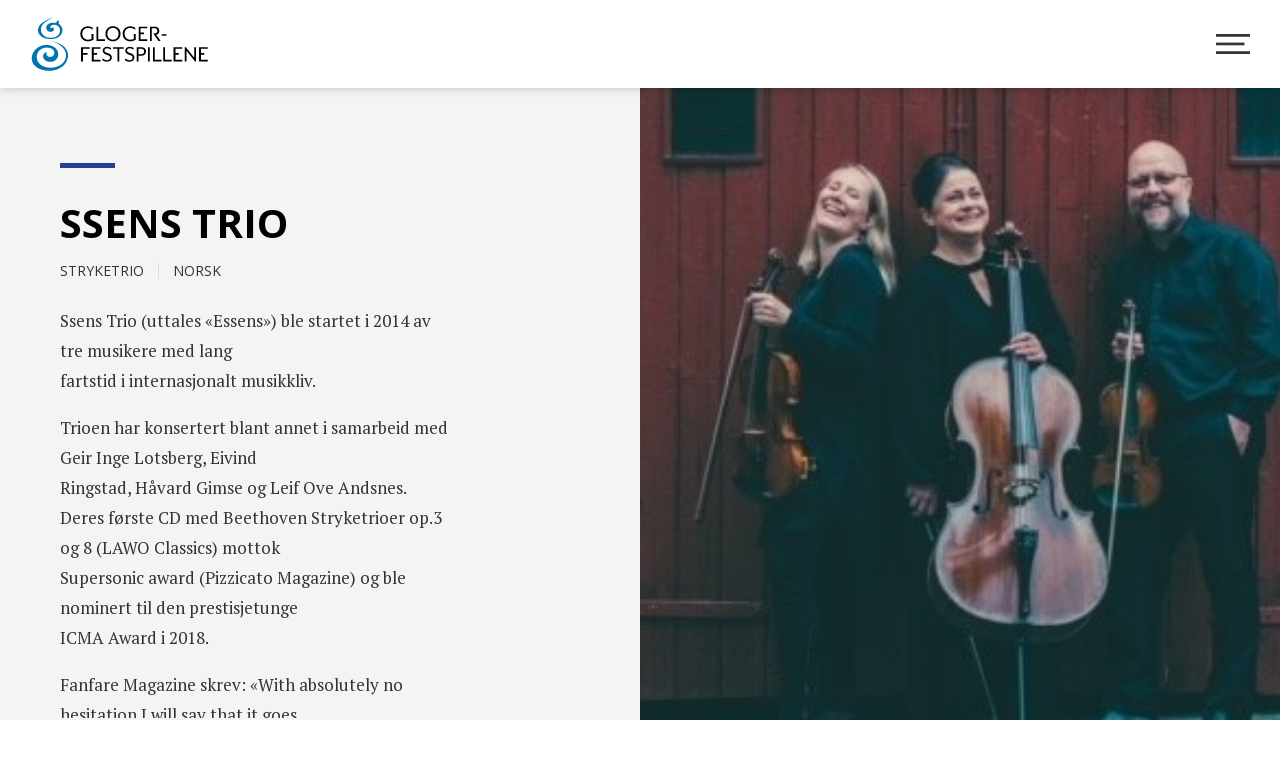

--- FILE ---
content_type: text/html; charset=UTF-8
request_url: https://www.glogerfestspillene.no/artist/ssens-trio/
body_size: 15925
content:
<!doctype html>
<html lang="nb-NO">
<head><style>img.lazy{min-height:1px}</style><link rel="preload" href="https://www.glogerfestspillene.no/wp-content/plugins/w3-total-cache/pub/js/lazyload.min.js" as="script">
<script id="CookieConsent" src="https://policy.app.cookieinformation.com/uc.js" data-culture="nb" type="text/javascript"></script>
	<!-- Google Tag Manager -->
	<script>(function(w,d,s,l,i){w[l]=w[l]||[];w[l].push({'gtm.start':
	new Date().getTime(),event:'gtm.js'});var f=d.getElementsByTagName(s)[0],
	j=d.createElement(s),dl=l!='dataLayer'?'&l='+l:'';j.async=true;j.src=
	'https://www.googletagmanager.com/gtm.js?id='+i+dl;f.parentNode.insertBefore(j,f);
	})(window,document,'script','dataLayer','GTM-M67S9J3');</script>
	<!-- End Google Tag Manager -->

	<meta charset="UTF-8">
	<meta name="viewport" content="width=device-width, initial-scale=1">
	<link rel="profile" href="http://gmpg.org/xfn/11">
	<link href="https://fonts.googleapis.com/css?family=Open+Sans:300,400,600,700" rel="stylesheet">
	<meta name='robots' content='index, follow, max-image-preview:large, max-snippet:-1, max-video-preview:-1' />

	<!-- This site is optimized with the Yoast SEO plugin v21.5 - https://yoast.com/wordpress/plugins/seo/ -->
	<title>Ssens Trio &#8211; Glogerfestspillene</title>
	<meta name="description" content="Ssens Trio (uttales «Essens») ble startet i 2014 av tre musikere med lang fartstid i internasjonalt musikkliv. Trioen har konsertert blant annet i Ssens Trio spiller på Glogerfestspillene – klassisk musikkfestival i Kongsberg." />
	<link rel="canonical" href="https://www.glogerfestspillene.no/artist/ssens-trio/" />
	<meta property="og:locale" content="nb_NO" />
	<meta property="og:type" content="article" />
	<meta property="og:title" content="Ssens Trio &#8211; Glogerfestspillene" />
	<meta property="og:description" content="Ssens Trio (uttales «Essens») ble startet i 2014 av tre musikere med lang fartstid i internasjonalt musikkliv. Trioen har konsertert blant annet i Ssens Trio spiller på Glogerfestspillene – klassisk musikkfestival i Kongsberg." />
	<meta property="og:url" content="https://www.glogerfestspillene.no/artist/ssens-trio/" />
	<meta property="og:site_name" content="Glogerfestspillene" />
	<meta property="article:modified_time" content="2022-12-06T13:28:09+00:00" />
	<meta property="og:image" content="https://www.glogerfestspillene.no/wp-content/uploads/2022/10/Ssens-2-2.jpg" />
	<meta property="og:image:width" content="416" />
	<meta property="og:image:height" content="320" />
	<meta property="og:image:type" content="image/jpeg" />
	<meta name="twitter:card" content="summary_large_image" />
	<meta name="twitter:label1" content="Ansl. lesetid" />
	<meta name="twitter:data1" content="3 minutter" />
	<script type="application/ld+json" class="yoast-schema-graph">{"@context":"https://schema.org","@graph":[{"@type":"WebPage","@id":"https://www.glogerfestspillene.no/artist/ssens-trio/","url":"https://www.glogerfestspillene.no/artist/ssens-trio/","name":"Ssens Trio &#8211; Glogerfestspillene","isPartOf":{"@id":"https://www.glogerfestspillene.no/#website"},"primaryImageOfPage":{"@id":"https://www.glogerfestspillene.no/artist/ssens-trio/#primaryimage"},"image":{"@id":"https://www.glogerfestspillene.no/artist/ssens-trio/#primaryimage"},"thumbnailUrl":"https://www.glogerfestspillene.no/wp-content/uploads/2022/10/Ssens-2-2.jpg","datePublished":"2022-10-25T12:19:55+00:00","dateModified":"2022-12-06T13:28:09+00:00","description":"Ssens Trio (uttales «Essens») ble startet i 2014 av tre musikere med lang fartstid i internasjonalt musikkliv. Trioen har konsertert blant annet i Ssens Trio spiller på Glogerfestspillene – klassisk musikkfestival i Kongsberg.","breadcrumb":{"@id":"https://www.glogerfestspillene.no/artist/ssens-trio/#breadcrumb"},"inLanguage":"nb-NO","potentialAction":[{"@type":"ReadAction","target":["https://www.glogerfestspillene.no/artist/ssens-trio/"]}]},{"@type":"ImageObject","inLanguage":"nb-NO","@id":"https://www.glogerfestspillene.no/artist/ssens-trio/#primaryimage","url":"https://www.glogerfestspillene.no/wp-content/uploads/2022/10/Ssens-2-2.jpg","contentUrl":"https://www.glogerfestspillene.no/wp-content/uploads/2022/10/Ssens-2-2.jpg","width":416,"height":320},{"@type":"BreadcrumbList","@id":"https://www.glogerfestspillene.no/artist/ssens-trio/#breadcrumb","itemListElement":[{"@type":"ListItem","position":1,"name":"Hjem","item":"https://www.glogerfestspillene.no/"},{"@type":"ListItem","position":2,"name":"Artister","item":"https://www.glogerfestspillene.no/artister/"},{"@type":"ListItem","position":3,"name":"Ssens Trio"}]},{"@type":"WebSite","@id":"https://www.glogerfestspillene.no/#website","url":"https://www.glogerfestspillene.no/","name":"Glogerfestspillene","description":"Kongsberg, 21.–25. januar 2026","publisher":{"@id":"https://www.glogerfestspillene.no/#organization"},"potentialAction":[{"@type":"SearchAction","target":{"@type":"EntryPoint","urlTemplate":"https://www.glogerfestspillene.no/?s={search_term_string}"},"query-input":"required name=search_term_string"}],"inLanguage":"nb-NO"},{"@type":"Organization","@id":"https://www.glogerfestspillene.no/#organization","name":"Glogerfestspillene","url":"https://www.glogerfestspillene.no/","logo":{"@type":"ImageObject","inLanguage":"nb-NO","@id":"https://www.glogerfestspillene.no/#/schema/logo/image/","url":"https://www.glogerfestspillene.no/wp-content/uploads/2018/10/favicon.png","contentUrl":"https://www.glogerfestspillene.no/wp-content/uploads/2018/10/favicon.png","width":512,"height":512,"caption":"Glogerfestspillene"},"image":{"@id":"https://www.glogerfestspillene.no/#/schema/logo/image/"}}]}</script>
	<!-- / Yoast SEO plugin. -->


<link rel="alternate" type="application/rss+xml" title="Glogerfestspillene &raquo; strøm" href="https://www.glogerfestspillene.no/feed/" />
<link rel="alternate" type="application/rss+xml" title="Glogerfestspillene &raquo; kommentarstrøm" href="https://www.glogerfestspillene.no/comments/feed/" />
<link rel='stylesheet' id='wp-block-library-css' href='https://www.glogerfestspillene.no/wp-includes/css/dist/block-library/style.min.css?ver=ce8183c8d2616515d16bdd45e52bab29' type='text/css' media='all' />
<style id='classic-theme-styles-inline-css' type='text/css'>
/*! This file is auto-generated */
.wp-block-button__link{color:#fff;background-color:#32373c;border-radius:9999px;box-shadow:none;text-decoration:none;padding:calc(.667em + 2px) calc(1.333em + 2px);font-size:1.125em}.wp-block-file__button{background:#32373c;color:#fff;text-decoration:none}
</style>
<style id='global-styles-inline-css' type='text/css'>
body{--wp--preset--color--black: #000000;--wp--preset--color--cyan-bluish-gray: #abb8c3;--wp--preset--color--white: #ffffff;--wp--preset--color--pale-pink: #f78da7;--wp--preset--color--vivid-red: #cf2e2e;--wp--preset--color--luminous-vivid-orange: #ff6900;--wp--preset--color--luminous-vivid-amber: #fcb900;--wp--preset--color--light-green-cyan: #7bdcb5;--wp--preset--color--vivid-green-cyan: #00d084;--wp--preset--color--pale-cyan-blue: #8ed1fc;--wp--preset--color--vivid-cyan-blue: #0693e3;--wp--preset--color--vivid-purple: #9b51e0;--wp--preset--gradient--vivid-cyan-blue-to-vivid-purple: linear-gradient(135deg,rgba(6,147,227,1) 0%,rgb(155,81,224) 100%);--wp--preset--gradient--light-green-cyan-to-vivid-green-cyan: linear-gradient(135deg,rgb(122,220,180) 0%,rgb(0,208,130) 100%);--wp--preset--gradient--luminous-vivid-amber-to-luminous-vivid-orange: linear-gradient(135deg,rgba(252,185,0,1) 0%,rgba(255,105,0,1) 100%);--wp--preset--gradient--luminous-vivid-orange-to-vivid-red: linear-gradient(135deg,rgba(255,105,0,1) 0%,rgb(207,46,46) 100%);--wp--preset--gradient--very-light-gray-to-cyan-bluish-gray: linear-gradient(135deg,rgb(238,238,238) 0%,rgb(169,184,195) 100%);--wp--preset--gradient--cool-to-warm-spectrum: linear-gradient(135deg,rgb(74,234,220) 0%,rgb(151,120,209) 20%,rgb(207,42,186) 40%,rgb(238,44,130) 60%,rgb(251,105,98) 80%,rgb(254,248,76) 100%);--wp--preset--gradient--blush-light-purple: linear-gradient(135deg,rgb(255,206,236) 0%,rgb(152,150,240) 100%);--wp--preset--gradient--blush-bordeaux: linear-gradient(135deg,rgb(254,205,165) 0%,rgb(254,45,45) 50%,rgb(107,0,62) 100%);--wp--preset--gradient--luminous-dusk: linear-gradient(135deg,rgb(255,203,112) 0%,rgb(199,81,192) 50%,rgb(65,88,208) 100%);--wp--preset--gradient--pale-ocean: linear-gradient(135deg,rgb(255,245,203) 0%,rgb(182,227,212) 50%,rgb(51,167,181) 100%);--wp--preset--gradient--electric-grass: linear-gradient(135deg,rgb(202,248,128) 0%,rgb(113,206,126) 100%);--wp--preset--gradient--midnight: linear-gradient(135deg,rgb(2,3,129) 0%,rgb(40,116,252) 100%);--wp--preset--font-size--small: 13px;--wp--preset--font-size--medium: 20px;--wp--preset--font-size--large: 36px;--wp--preset--font-size--x-large: 42px;--wp--preset--spacing--20: 0.44rem;--wp--preset--spacing--30: 0.67rem;--wp--preset--spacing--40: 1rem;--wp--preset--spacing--50: 1.5rem;--wp--preset--spacing--60: 2.25rem;--wp--preset--spacing--70: 3.38rem;--wp--preset--spacing--80: 5.06rem;--wp--preset--shadow--natural: 6px 6px 9px rgba(0, 0, 0, 0.2);--wp--preset--shadow--deep: 12px 12px 50px rgba(0, 0, 0, 0.4);--wp--preset--shadow--sharp: 6px 6px 0px rgba(0, 0, 0, 0.2);--wp--preset--shadow--outlined: 6px 6px 0px -3px rgba(255, 255, 255, 1), 6px 6px rgba(0, 0, 0, 1);--wp--preset--shadow--crisp: 6px 6px 0px rgba(0, 0, 0, 1);}:where(.is-layout-flex){gap: 0.5em;}:where(.is-layout-grid){gap: 0.5em;}body .is-layout-flow > .alignleft{float: left;margin-inline-start: 0;margin-inline-end: 2em;}body .is-layout-flow > .alignright{float: right;margin-inline-start: 2em;margin-inline-end: 0;}body .is-layout-flow > .aligncenter{margin-left: auto !important;margin-right: auto !important;}body .is-layout-constrained > .alignleft{float: left;margin-inline-start: 0;margin-inline-end: 2em;}body .is-layout-constrained > .alignright{float: right;margin-inline-start: 2em;margin-inline-end: 0;}body .is-layout-constrained > .aligncenter{margin-left: auto !important;margin-right: auto !important;}body .is-layout-constrained > :where(:not(.alignleft):not(.alignright):not(.alignfull)){max-width: var(--wp--style--global--content-size);margin-left: auto !important;margin-right: auto !important;}body .is-layout-constrained > .alignwide{max-width: var(--wp--style--global--wide-size);}body .is-layout-flex{display: flex;}body .is-layout-flex{flex-wrap: wrap;align-items: center;}body .is-layout-flex > *{margin: 0;}body .is-layout-grid{display: grid;}body .is-layout-grid > *{margin: 0;}:where(.wp-block-columns.is-layout-flex){gap: 2em;}:where(.wp-block-columns.is-layout-grid){gap: 2em;}:where(.wp-block-post-template.is-layout-flex){gap: 1.25em;}:where(.wp-block-post-template.is-layout-grid){gap: 1.25em;}.has-black-color{color: var(--wp--preset--color--black) !important;}.has-cyan-bluish-gray-color{color: var(--wp--preset--color--cyan-bluish-gray) !important;}.has-white-color{color: var(--wp--preset--color--white) !important;}.has-pale-pink-color{color: var(--wp--preset--color--pale-pink) !important;}.has-vivid-red-color{color: var(--wp--preset--color--vivid-red) !important;}.has-luminous-vivid-orange-color{color: var(--wp--preset--color--luminous-vivid-orange) !important;}.has-luminous-vivid-amber-color{color: var(--wp--preset--color--luminous-vivid-amber) !important;}.has-light-green-cyan-color{color: var(--wp--preset--color--light-green-cyan) !important;}.has-vivid-green-cyan-color{color: var(--wp--preset--color--vivid-green-cyan) !important;}.has-pale-cyan-blue-color{color: var(--wp--preset--color--pale-cyan-blue) !important;}.has-vivid-cyan-blue-color{color: var(--wp--preset--color--vivid-cyan-blue) !important;}.has-vivid-purple-color{color: var(--wp--preset--color--vivid-purple) !important;}.has-black-background-color{background-color: var(--wp--preset--color--black) !important;}.has-cyan-bluish-gray-background-color{background-color: var(--wp--preset--color--cyan-bluish-gray) !important;}.has-white-background-color{background-color: var(--wp--preset--color--white) !important;}.has-pale-pink-background-color{background-color: var(--wp--preset--color--pale-pink) !important;}.has-vivid-red-background-color{background-color: var(--wp--preset--color--vivid-red) !important;}.has-luminous-vivid-orange-background-color{background-color: var(--wp--preset--color--luminous-vivid-orange) !important;}.has-luminous-vivid-amber-background-color{background-color: var(--wp--preset--color--luminous-vivid-amber) !important;}.has-light-green-cyan-background-color{background-color: var(--wp--preset--color--light-green-cyan) !important;}.has-vivid-green-cyan-background-color{background-color: var(--wp--preset--color--vivid-green-cyan) !important;}.has-pale-cyan-blue-background-color{background-color: var(--wp--preset--color--pale-cyan-blue) !important;}.has-vivid-cyan-blue-background-color{background-color: var(--wp--preset--color--vivid-cyan-blue) !important;}.has-vivid-purple-background-color{background-color: var(--wp--preset--color--vivid-purple) !important;}.has-black-border-color{border-color: var(--wp--preset--color--black) !important;}.has-cyan-bluish-gray-border-color{border-color: var(--wp--preset--color--cyan-bluish-gray) !important;}.has-white-border-color{border-color: var(--wp--preset--color--white) !important;}.has-pale-pink-border-color{border-color: var(--wp--preset--color--pale-pink) !important;}.has-vivid-red-border-color{border-color: var(--wp--preset--color--vivid-red) !important;}.has-luminous-vivid-orange-border-color{border-color: var(--wp--preset--color--luminous-vivid-orange) !important;}.has-luminous-vivid-amber-border-color{border-color: var(--wp--preset--color--luminous-vivid-amber) !important;}.has-light-green-cyan-border-color{border-color: var(--wp--preset--color--light-green-cyan) !important;}.has-vivid-green-cyan-border-color{border-color: var(--wp--preset--color--vivid-green-cyan) !important;}.has-pale-cyan-blue-border-color{border-color: var(--wp--preset--color--pale-cyan-blue) !important;}.has-vivid-cyan-blue-border-color{border-color: var(--wp--preset--color--vivid-cyan-blue) !important;}.has-vivid-purple-border-color{border-color: var(--wp--preset--color--vivid-purple) !important;}.has-vivid-cyan-blue-to-vivid-purple-gradient-background{background: var(--wp--preset--gradient--vivid-cyan-blue-to-vivid-purple) !important;}.has-light-green-cyan-to-vivid-green-cyan-gradient-background{background: var(--wp--preset--gradient--light-green-cyan-to-vivid-green-cyan) !important;}.has-luminous-vivid-amber-to-luminous-vivid-orange-gradient-background{background: var(--wp--preset--gradient--luminous-vivid-amber-to-luminous-vivid-orange) !important;}.has-luminous-vivid-orange-to-vivid-red-gradient-background{background: var(--wp--preset--gradient--luminous-vivid-orange-to-vivid-red) !important;}.has-very-light-gray-to-cyan-bluish-gray-gradient-background{background: var(--wp--preset--gradient--very-light-gray-to-cyan-bluish-gray) !important;}.has-cool-to-warm-spectrum-gradient-background{background: var(--wp--preset--gradient--cool-to-warm-spectrum) !important;}.has-blush-light-purple-gradient-background{background: var(--wp--preset--gradient--blush-light-purple) !important;}.has-blush-bordeaux-gradient-background{background: var(--wp--preset--gradient--blush-bordeaux) !important;}.has-luminous-dusk-gradient-background{background: var(--wp--preset--gradient--luminous-dusk) !important;}.has-pale-ocean-gradient-background{background: var(--wp--preset--gradient--pale-ocean) !important;}.has-electric-grass-gradient-background{background: var(--wp--preset--gradient--electric-grass) !important;}.has-midnight-gradient-background{background: var(--wp--preset--gradient--midnight) !important;}.has-small-font-size{font-size: var(--wp--preset--font-size--small) !important;}.has-medium-font-size{font-size: var(--wp--preset--font-size--medium) !important;}.has-large-font-size{font-size: var(--wp--preset--font-size--large) !important;}.has-x-large-font-size{font-size: var(--wp--preset--font-size--x-large) !important;}
.wp-block-navigation a:where(:not(.wp-element-button)){color: inherit;}
:where(.wp-block-post-template.is-layout-flex){gap: 1.25em;}:where(.wp-block-post-template.is-layout-grid){gap: 1.25em;}
:where(.wp-block-columns.is-layout-flex){gap: 2em;}:where(.wp-block-columns.is-layout-grid){gap: 2em;}
.wp-block-pullquote{font-size: 1.5em;line-height: 1.6;}
</style>
<link rel='stylesheet' id='ae-pro-css-css' href='https://www.glogerfestspillene.no/wp-content/plugins/anywhere-elementor-pro/includes/assets/css/ae-pro.min.css?ver=2.26.1' type='text/css' media='all' />
<link rel='stylesheet' id='vegas-css-css' href='https://www.glogerfestspillene.no/wp-content/plugins/anywhere-elementor-pro/includes/assets/lib/vegas/vegas.min.css?ver=2.4.0' type='text/css' media='all' />
<link rel='stylesheet' id='elementor-hello-theme-style-css' href='https://www.glogerfestspillene.no/wp-content/themes/sh_glogerfestspillene/style.css?ver=ce8183c8d2616515d16bdd45e52bab29' type='text/css' media='all' />
<link rel='stylesheet' id='elementor-icons-css' href='https://www.glogerfestspillene.no/wp-content/plugins/elementor/assets/lib/eicons/css/elementor-icons.min.css?ver=5.23.0' type='text/css' media='all' />
<link rel='stylesheet' id='elementor-frontend-css' href='https://www.glogerfestspillene.no/wp-content/plugins/elementor/assets/css/frontend.min.css?ver=3.17.3' type='text/css' media='all' />
<style id='elementor-frontend-inline-css' type='text/css'>
.elementor-206 .elementor-element.elementor-element-227e8a0 > .elementor-element-populated >  .elementor-background-overlay{background-image:url("https://www.glogerfestspillene.no/wp-content/uploads/2022/10/Ssens-2-2.jpg");}
</style>
<link rel='stylesheet' id='swiper-css' href='https://www.glogerfestspillene.no/wp-content/plugins/elementor/assets/lib/swiper/css/swiper.min.css?ver=5.3.6' type='text/css' media='all' />
<link rel='stylesheet' id='elementor-post-2436-css' href='https://www.glogerfestspillene.no/wp-content/uploads/elementor/css/post-2436.css?ver=1761029571' type='text/css' media='all' />
<link rel='stylesheet' id='elementor-pro-css' href='https://www.glogerfestspillene.no/wp-content/plugins/elementor-pro/assets/css/frontend.min.css?ver=3.17.1' type='text/css' media='all' />
<link rel='stylesheet' id='font-awesome-5-all-css' href='https://www.glogerfestspillene.no/wp-content/plugins/elementor/assets/lib/font-awesome/css/all.min.css?ver=3.17.3' type='text/css' media='all' />
<link rel='stylesheet' id='font-awesome-4-shim-css' href='https://www.glogerfestspillene.no/wp-content/plugins/elementor/assets/lib/font-awesome/css/v4-shims.min.css?ver=3.17.3' type='text/css' media='all' />
<link rel='stylesheet' id='namogo-icons-css' href='https://www.glogerfestspillene.no/wp-content/plugins/elementor-extras/assets/lib/nicons/css/nicons.css?ver=2.2.51' type='text/css' media='all' />
<link rel='stylesheet' id='elementor-extras-frontend-css' href='https://www.glogerfestspillene.no/wp-content/plugins/elementor-extras/assets/css/frontend.min.css?ver=2.2.51' type='text/css' media='all' />
<link rel='stylesheet' id='elementor-post-348-css' href='https://www.glogerfestspillene.no/wp-content/uploads/elementor/css/post-348.css?ver=1761029572' type='text/css' media='all' />
<link rel='stylesheet' id='elementor-post-62-css' href='https://www.glogerfestspillene.no/wp-content/uploads/elementor/css/post-62.css?ver=1761039384' type='text/css' media='all' />
<link rel='stylesheet' id='elementor-post-206-css' href='https://www.glogerfestspillene.no/wp-content/uploads/elementor/css/post-206.css?ver=1761030011' type='text/css' media='all' />
<link rel='stylesheet' id='elementor-post-364-css' href='https://www.glogerfestspillene.no/wp-content/uploads/elementor/css/post-364.css?ver=1761039448' type='text/css' media='all' />
<link rel='stylesheet' id='popup-maker-site-css' href='//www.glogerfestspillene.no/wp-content/uploads/pum/pum-site-styles.css?generated=1699864543&#038;ver=1.18.2' type='text/css' media='all' />
<link rel='stylesheet' id='google-fonts-1-css' href='https://fonts.googleapis.com/css?family=Roboto%3A100%2C100italic%2C200%2C200italic%2C300%2C300italic%2C400%2C400italic%2C500%2C500italic%2C600%2C600italic%2C700%2C700italic%2C800%2C800italic%2C900%2C900italic%7CRoboto+Slab%3A100%2C100italic%2C200%2C200italic%2C300%2C300italic%2C400%2C400italic%2C500%2C500italic%2C600%2C600italic%2C700%2C700italic%2C800%2C800italic%2C900%2C900italic%7CPT+Serif%3A100%2C100italic%2C200%2C200italic%2C300%2C300italic%2C400%2C400italic%2C500%2C500italic%2C600%2C600italic%2C700%2C700italic%2C800%2C800italic%2C900%2C900italic&#038;display=auto&#038;ver=ce8183c8d2616515d16bdd45e52bab29' type='text/css' media='all' />
<link rel='stylesheet' id='elementor-icons-shared-0-css' href='https://www.glogerfestspillene.no/wp-content/plugins/elementor/assets/lib/font-awesome/css/fontawesome.min.css?ver=5.15.3' type='text/css' media='all' />
<link rel='stylesheet' id='elementor-icons-fa-brands-css' href='https://www.glogerfestspillene.no/wp-content/plugins/elementor/assets/lib/font-awesome/css/brands.min.css?ver=5.15.3' type='text/css' media='all' />
<link rel='stylesheet' id='elementor-icons-fa-solid-css' href='https://www.glogerfestspillene.no/wp-content/plugins/elementor/assets/lib/font-awesome/css/solid.min.css?ver=5.15.3' type='text/css' media='all' />
<link rel="preconnect" href="https://fonts.gstatic.com/" crossorigin><script type="text/javascript" src="https://www.glogerfestspillene.no/wp-includes/js/jquery/jquery.min.js?ver=3.7.1" id="jquery-core-js"></script>
<script type="text/javascript" src="https://www.glogerfestspillene.no/wp-includes/js/jquery/jquery-migrate.min.js?ver=3.4.1" id="jquery-migrate-js"></script>
<script type="text/javascript" src="https://www.glogerfestspillene.no/wp-content/plugins/elementor/assets/lib/font-awesome/js/v4-shims.min.js?ver=3.17.3" id="font-awesome-4-shim-js"></script>
<link rel="https://api.w.org/" href="https://www.glogerfestspillene.no/wp-json/" /><link rel="EditURI" type="application/rsd+xml" title="RSD" href="https://www.glogerfestspillene.no/xmlrpc.php?rsd" />

<link rel='shortlink' href='https://www.glogerfestspillene.no/?p=3286' />
<link rel="alternate" type="application/json+oembed" href="https://www.glogerfestspillene.no/wp-json/oembed/1.0/embed?url=https%3A%2F%2Fwww.glogerfestspillene.no%2Fartist%2Fssens-trio%2F" />
<link rel="alternate" type="text/xml+oembed" href="https://www.glogerfestspillene.no/wp-json/oembed/1.0/embed?url=https%3A%2F%2Fwww.glogerfestspillene.no%2Fartist%2Fssens-trio%2F&#038;format=xml" />
<meta name="generator" content="Elementor 3.17.3; features: e_dom_optimization, e_optimized_assets_loading, additional_custom_breakpoints; settings: css_print_method-external, google_font-enabled, font_display-auto">
<link rel="icon" href="https://www.glogerfestspillene.no/wp-content/uploads/2018/10/cropped-favicon-32x32.png" sizes="32x32" />
<link rel="icon" href="https://www.glogerfestspillene.no/wp-content/uploads/2018/10/cropped-favicon-192x192.png" sizes="192x192" />
<link rel="apple-touch-icon" href="https://www.glogerfestspillene.no/wp-content/uploads/2018/10/cropped-favicon-180x180.png" />
<meta name="msapplication-TileImage" content="https://www.glogerfestspillene.no/wp-content/uploads/2018/10/cropped-favicon-270x270.png" />
		<style type="text/css" id="wp-custom-css">
			html, body {
	font-family: 'open sans', sans-serif
}
a {
	color: #333;
}
.timeline-item__img img {
	border-radius: 500px;
	max-width: 200px;
}
.timeline-item__card {
	text-align: center;
}

.sh_regular_content a:link {
	color: #000;
	border-bottom: 1px solid #666;
	transition: border-bottom 350ms;
}
.sh_regular_content a:link:hover {
	border-bottom: 1px solid transparent;
}
.sh_newsgrid .ee-post__metas{
	text-align: center;
}
.sh_newsgrid a h2:hover {
	border-bottom: 1px solid #333;
	width: auto;
	display: inline;
}
.sh_arr_filter {
	text-align: center;
}
.sh_arr_filter .facetwp-radio {
	background: none;
	padding: 0;
	display: inline;
}
.sh_arr_filter .facetwp-radio:hover {
	border-bottom: 3px solid #333;
}
.sh_arr_filter .facetwp-radio.checked {
	border-bottom: 3px solid #999;
	background: none;
}

.sh_page-content {
	padding: 20px 10px 20px 10px;
}
.sh3_loopitem a {
	text-decoration: none;
}
.sh_arrangement_loop {
	display: flex;
	flex-direction: row;
  flex-wrap: wrap;
	justify-content: space-around;
}
.sh3_loopitem {
	text-align: center;
	width: calc(100% / 4 - 24px);
	display: inline-block;
	margin: 0 0 50px 0;
}
@media all and (max-width: 1440px) {
  .sh3_loopitem {
		text-align: center;
		width: calc(100% / 3 - 24px);
		display: inline-block;
		margin: 0 0 50px 0;
	}
}
@media all and (max-width: 1040px) {
  .sh3_loopitem {
		text-align: center;
		width: calc(100% / 2 - 24px);
		display: inline-block;
		margin: 0 0 50px 0;
	}
}
@media all and (max-width: 800px) {
  .sh3_loopitem {
		text-align: center;
		width: 100%;
		display: inline-block;
		margin: 0 0 50px 0;
	}
}



.sh3_loopitem .sh3_bilde {
	position:relative; 
	padding-top:56.25%; 
	background-size:cover;
	margin-bottom: 10px;
}
.sh3_loopitem {
	font-family: "open sans";
	text-transform: uppercase;
	font-size: 12px;
}
.sh3_loopitem .sh3_spillested {
	background: #333;
	padding: 4px 6px;
	color: #fff;
	font-size: 10px;
	text-transform: uppercase;
	position:absolute; 
	top:10px;
	left: 10px;
}
.sh3_loopitem h3 a {
	color: #333;
}
.sh3_loopitem h3 {
	color: #333;
	font-size: 18px;
	margin: 5px 0 32px 0;	
	font-weight: 600;
}
.sh3_loopitem .sh3_knapper a {
	margin: 0 3px;
	transition: background-color 0.5s ease;
}
.sh3_loopitem .sh3_knapper .sh_ticket_link {
	padding: 10px 15px;
	background: #25408f;
	color: #fff;
}
.sh3_loopitem .sh3_knapper .sh_ticket_link:hover {
	background: #009cdc;
}
.sh3_loopitem .sh3_knapper .sh_info_link {
	padding: 8px 13px;
	color: #333;
	border: 2px solid #ddd;
}
.sh3_loopitem .sh3_knapper .sh_info_link:hover {
	background: #ddd;
}


/*.elementor-element-930f13c .elementor-container {
	color: #fff !important;
	background: rgba(0,0,0,0.4);
}
.elementor-element-930f13c .elementor-container:hover {
	background: rgba(0,0,0,0.5);
}
.elementor-element-930f13c .sh_meta_list_item {
	color: #fff !important;
}*/
.sh_arrloopcontainer:hover h2 a {
	border-bottom: 1px solid #333;
}
.sh_arrloopitem_2  {
	background: #ddd;
	padding-top: 56.25% !important;
	position: relative !important;
}
.sh_arrloopitem_2 .elementor-column-wrap  {
	position: absolute;
	left: 0px;
	top: 0px;
}
.sh_arrloop2img  .sh_single_arr_meta_list ul li {
	background: rgba(0,0,0,0.6);
	color: #fff;
	padding: 6px 9px !important;
	font-size: 10px;
	font-weight: 600 !important;
	position: absolute;
	left: 10px;
	top: 4px;
}
.sh_arrloop2 .sh_single_arr_meta_list ul li.sh_tid {
	font-weight: 400 !important;
	font-size: 12px;
}
.sh_arrloop2 .sh_single_ticket_link, .elementor-element-930f13c .sh_single_info_link {
	padding: 12px 16px;
	font-size: 12px;
	text-transform: uppercase;
}




.sh_kontakt a {
	color: #333;	
}
.sh_kontakt a:hover {
	border-bottom: 1px solid #333
}

.sh_event_grid .sh_event_grid_item {
	text-align: center;
}
.sh_event_grid .sh_single_ticket_link {
	padding: 12px 18px;;
	font-size: 12px;
	text-transform: uppercase;
}
.sh_event_grid .sh_single_info_link {
	padding: 10px 16px;
	font-size: 12px;
	text-transform: uppercase;
}
.sh_event_grid .sh_single_arr_meta_list ul {
	font-size: 12px;
}
.sh_event_grid h3 {
	display: inline-block;
	margin: 0;
}
.sh_event_grid h3 a:hover {
	border-bottom: 1px solid #333;
	margin-bottom: -1px;
}
.sh_event_grid a .ae-element-post-title:hover {
	border-bottom: 1px solid #333;
	margin-bottom: -1px;
}

/* General */
/*.single a {
	color: #333;
}
.single a:hover {
	border-bottom: 1px solid #333;
}*/

/* Hovedmeny */
.sh_modal_close_icon {
	position: absolute;
	top: 34px;
	right: 34px;
}
#pum-358 .popmake-close.pum-close {
	display: none;
}
/* Løyper Modal */
.sh_modal_close_icon {
	position: absolute;
	top: 24px;
	right: 24px;
}
#pum-1020 .popmake-close.pum-close {
	display: none;
}

ul.sh_mainmenu {
	list-style: none;
	font-size: 20px;
	font-weight: 600;
	line-height: 44px;
	padding: 0;
	margin: 0 0 -10px 0;
}
ul.sh_mainmenu li {
	margin: 0;
}
ul.sh_mainmenu li a {
	font-family: "open sans";
	color: #fff;
}
ul.sh_mainmenu li a:hover {
	border-bottom: 2px solid #fff;
	margin-bottom: -2px;
}
#elementor-tab-title-2651 {
	display: inline;
}
#elementor-tab-title-2651:hover {
	border-bottom: 2px solid #fff;
}
.sh_submenu {
	display: inline-block;
}
.sh_submenu ul {
	list-style: none;
	margin: 3px 0 0 0;
	padding: 0;
}
.sh_submenu ul li {
	color: #fff;
	padding: 0px 0 0px 30px;
}
.sh_submenu ul li a {
	color: #fff;
	font-size: 16px;
	line-height: 34px;
}
.sh_submenu ul li a:hover {
	border-bottom: 2px solid #fff;
}

/* /Hovedmeny */


/* Artist Block */
.sh_meta_block {
	text-align: center;
	font-family: 'open sans';
	text-transform: uppercase;
	font-size: 13px;
	color: #444;
	margin-bottom: -10px;
}

/* Single arrangement */
.sh_gronn-loype .sh_loype_single span {
	background: green;
}	
.sh_svart-loype .sh_loype_single span {
	background: black;
}	
.sh_rod-loype .sh_loype_single span {
	background: red;
}	
.sh_single_ticket_link {
	background: #25408f;
	color: #fff;
	font-family: 'open sans';
	border-radius: 0 !important;
}
.sh_single_ticket_link:hover {
	background: #009cdc;
}
.sh_single_ticket_link .elementor-button-text {
	margin-right: 5px;
}
.sh_single_info_link {
	background: none;
	color: #333 !important;
	font-family: 'open sans';
	border-radius: 0 !important;
	border: 2px solid #ddd
}
.sh_single_info_link:hover {
	background: #ddd;
	color: #666;
}

.sh_single_arr_meta_list ul {
	list-style: none;
	padding: 0;
	font-family: 'open sans';
	font-size: 14px;
	text-transform: uppercase;
	color: #333;
}

.sh_single_arr_meta_list ul li {
	display: inline;
}
.sh_single_arr_meta_list ul li {
	border-left: 1px solid #ccc;
	padding-left: 12px;
	margin-left: 12px;
}
.sh_single_arr_meta_list ul li:first-child {
	border-left: none;
	margin: 0; padding: 0;
}
@media all and (max-width: 640px) {
  .sh_single_arr_meta_list ul li.sh_tid {
	display: flex;
}
	.ae-article-inner .sh_single_arr_meta_list ul li.sh_tid {
	display: flex;
	justify-content: center;
}
	
}

.sh_single_arr_meta_list ul li.sh_tid {
	font-weight: 600;
}
.single .sh_single_arr_meta_list {
	text-align: left;
}
.sh_single_arr_meta_list {
	text-align: center;
	margin-bottom: -10px;
}
/*.post-type-archive-artist .sh_single_arr_meta_list {
	text-align: center;
}*/


@media (min-width: 1100px) {
  .sh_noverflow {
		overflow: scroll;
		max-height: calc(100vh - 90px);
	}
}

.sh_artister ul {
	display: grid;
	grid-template-columns: 124px 124px;
	justify-items: start;
	gap: 25px;
}
.sh_artister ul li {
	text-align: center;
	padding: 0 20px 10px 0;
	display: inline-block;
	font-size: 13px;
	line-height: 18px;
}
.sh_artister ul li:hover a {
	border-bottom: 1px solid #333;
}
.sh_artister ul li a {
	font-weight: 600;
	color: #333;
	margin-bottom: 5px;
}
.sh_artister ul li a span {
	font-weight: 300;
}
.sh_artister img {
	border-radius: 50%;
	display: block;
	margin: 0 auto 10px auto;
	max-width: 124px;
}
@media (max-width: 520px) {
  .sh_artister ul {
    display: grid;
	grid-template-columns: 1fr;
		gap: 10px;
  }

}

.sh_footer_links a, .sh_herohead a {
	border-bottom: 1px solid rgba(255,255,255,.6);
	color: rgba(255,255,255,.8);
}
.sh_footer_links a:hover, .sh_herohead a:hover {
	border-bottom: none;
}

.sh_herohead h1 strong {
	font-weight: 700;
}

.sh_gratis {
	display: inline;
	text-transform: uppercase;
	font-size: 12px;
	padding: 9px 15px;
	background: #ddd;
	color: #333;
}

.sh_medvirker_arrangementer h3 {
	text-transform: uppercase;
	font-weight: 300;
	font-size: 20px;
}
.sh_medvirker_arrangementer ul {
	list-style: none;
	padding: 0
}
.sh_medvirker_arrangementer ul li {
	margin: 0 0 15px 0;
	font-weight: 600;
}
.sh_medvirker_arrangementer ul li span {
	font-weight: 300;
}
.sh_medvirker_arrangementer ul li a i {
	color: #cc0099;
	margin-right: 2px;
}
.sh_medvirker_arrangementer ul li a:hover {
	border-bottom: 1px solid #666;
}
.sh_footermenu a:hover {
	border-bottom: 1px solid rgba(255,255,255,.5);
	margin-bottom: -1px;
		width: auto;
}
.sh_gratis_fix.sh_single_info_link {
	background: #ddd;
}
.sh_gratis_fix.sh_single_info_link i {
	color: #ddd;
	width: 0;
}
.sh_gratis_fix.sh_single_info_link:hover {
	cursor: text;
}

.sh_tidstabell ul li span:first-child {
	font-weight: 500;
}

.sh_prisvinner_liste ul li span span {
	font-weight: 600;
	min-width: 47px !important;
	display: inline-block !important;
}
.sh_prisvinner_liste ul li a {
	border-bottom: 1px solid #666;
}
.sh_prisvinner_liste ul li a:hover {
	border-bottom: none;
}

.elementor-toc__body {display: none;}

.page-id-4121 .site-main {
	max-width: 60em;
	width: 90%;
	margin: 4em auto;
}

.sh_relaterte_arrangementer ul {
    padding: 0;
}

.sh_relaterte_arrangementer li {
    list-style: none;
		padding-bottom: 5px;
}

.sh_relaterte_arrangementer span, .sh_relaterte_arrangementer i.fa.fa-angle-right{
	display: none;
}

.sh_relaterte_arrangementer a{
	font-size: 14px;
	border-bottom: 2px solid #25418f;
}


.sh_relaterte_arrangementer a:hover {
	border-bottom: 2px solid transparent;
}

		</style>
		</head>
<body class="artist-template-default single single-artist postid-3286 elementor-default elementor-kit-2436 elementor-page-206">
	<!-- Google Tag Manager (noscript) -->
	<noscript><iframe src="https://www.googletagmanager.com/ns.html?id=GTM-M67S9J3"
	height="0" width="0" style="display:none;visibility:hidden"></iframe></noscript>
	<!-- End Google Tag Manager (noscript) -->

		<div data-elementor-type="header" data-elementor-id="348" class="elementor elementor-348 elementor-location-header" data-elementor-post-type="elementor_library">
								<section class="has_ae_slider elementor-section elementor-top-section elementor-element elementor-element-7d14dcd elementor-section-full_width sh_main_header elementor-section-height-default elementor-section-height-default ae-bg-gallery-type-default" data-id="7d14dcd" data-element_type="section" data-settings="{&quot;background_background&quot;:&quot;classic&quot;}">
							<div class="elementor-background-overlay"></div>
							<div class="elementor-container elementor-column-gap-default">
					<div class="has_ae_slider elementor-column elementor-col-100 elementor-top-column elementor-element elementor-element-a6b6b7e ae-bg-gallery-type-default" data-id="a6b6b7e" data-element_type="column">
			<div class="elementor-widget-wrap elementor-element-populated">
								<section class="has_ae_slider elementor-section elementor-inner-section elementor-element elementor-element-4e0e3a7 elementor-section-full_width elementor-section-height-default elementor-section-height-default ae-bg-gallery-type-default" data-id="4e0e3a7" data-element_type="section">
						<div class="elementor-container elementor-column-gap-default">
					<div class="has_ae_slider elementor-column elementor-col-50 elementor-inner-column elementor-element elementor-element-4d08661 ae-bg-gallery-type-default" data-id="4d08661" data-element_type="column">
			<div class="elementor-widget-wrap elementor-element-populated">
								<div class="elementor-element elementor-element-14888c8 elementor-widget elementor-widget-ee-inline-svg" data-id="14888c8" data-element_type="widget" data-settings="{&quot;svg&quot;:{&quot;url&quot;:&quot;https:\/\/www.glogerfestspillene.no\/wp-content\/uploads\/2018\/09\/sh_glogerfestspillene-logo_web.svg&quot;,&quot;id&quot;:46,&quot;size&quot;:&quot;&quot;},&quot;link&quot;:{&quot;url&quot;:&quot;https:\/\/www.glogerfestspillene.no\/&quot;,&quot;is_external&quot;:&quot;&quot;,&quot;nofollow&quot;:&quot;&quot;,&quot;custom_attributes&quot;:&quot;&quot;},&quot;maintain_ratio&quot;:&quot;yes&quot;,&quot;remove_inline_css&quot;:&quot;yes&quot;}" data-widget_type="ee-inline-svg.default">
				<div class="elementor-widget-container">
			<div class="ee-inline-svg-wrapper">
			<a class="ee-inline-svg" data-url="https://www.glogerfestspillene.no/wp-content/uploads/2018/09/sh_glogerfestspillene-logo_web.svg" href="https://www.glogerfestspillene.no/"></a>
		</div>		</div>
				</div>
					</div>
		</div>
				<div class="has_ae_slider elementor-column elementor-col-50 elementor-inner-column elementor-element elementor-element-bd45148 ae-bg-gallery-type-default" data-id="bd45148" data-element_type="column">
			<div class="elementor-widget-wrap elementor-element-populated">
								<div class="elementor-element elementor-element-6817548 sh_vegetarburger elementor-widget elementor-widget-ee-inline-svg" data-id="6817548" data-element_type="widget" data-settings="{&quot;svg&quot;:{&quot;url&quot;:&quot;https:\/\/www.glogerfestspillene.no\/\/wp-content\/uploads\/2018\/09\/hamburger.svg&quot;,&quot;id&quot;:349,&quot;size&quot;:&quot;&quot;},&quot;override_colors&quot;:&quot;yes&quot;,&quot;link&quot;:{&quot;url&quot;:&quot;&quot;,&quot;is_external&quot;:&quot;&quot;,&quot;nofollow&quot;:&quot;&quot;,&quot;custom_attributes&quot;:&quot;&quot;},&quot;maintain_ratio&quot;:&quot;yes&quot;,&quot;remove_inline_css&quot;:&quot;yes&quot;}" data-widget_type="ee-inline-svg.default">
				<div class="elementor-widget-container">
			<div class="ee-inline-svg-wrapper">
			<div class="ee-inline-svg" data-url="https://www.glogerfestspillene.no//wp-content/uploads/2018/09/hamburger.svg"></div>
		</div>		</div>
				</div>
					</div>
		</div>
							</div>
		</section>
					</div>
		</div>
							</div>
		</section>
						</div>
				<div data-elementor-type="single" data-elementor-id="206" class="elementor elementor-206 elementor-location-single post-3286 artist type-artist status-publish has-post-thumbnail hentry anno_domini-42" data-elementor-post-type="elementor_library">
								<section class="has_ae_slider elementor-section elementor-top-section elementor-element elementor-element-82a0ad1 elementor-section-full_width elementor-section-height-min-height elementor-section-items-stretch elementor-reverse-tablet elementor-reverse-mobile sh_artist-single-section elementor-section-height-default ae-bg-gallery-type-default" data-id="82a0ad1" data-element_type="section" data-settings="{&quot;background_background&quot;:&quot;classic&quot;}">
						<div class="elementor-container elementor-column-gap-default">
					<div class="has_ae_slider elementor-column elementor-col-50 elementor-top-column elementor-element elementor-element-8bca24f sh_noverflow ae-bg-gallery-type-default" data-id="8bca24f" data-element_type="column" data-settings="{&quot;background_background&quot;:&quot;classic&quot;}">
			<div class="elementor-widget-wrap elementor-element-populated">
								<div class="elementor-element elementor-element-2c2e682 elementor-widget-divider--view-line elementor-widget elementor-widget-divider" data-id="2c2e682" data-element_type="widget" data-widget_type="divider.default">
				<div class="elementor-widget-container">
					<div class="elementor-divider">
			<span class="elementor-divider-separator">
						</span>
		</div>
				</div>
				</div>
				<div class="elementor-element elementor-element-15222b3 elementor-widget elementor-widget-theme-post-title elementor-page-title elementor-widget-heading" data-id="15222b3" data-element_type="widget" data-widget_type="theme-post-title.default">
				<div class="elementor-widget-container">
			<h1 class="elementor-heading-title elementor-size-default">Ssens Trio</h1>		</div>
				</div>
				<div class="elementor-element elementor-element-f28c213 elementor-widget elementor-widget-post-info" data-id="f28c213" data-element_type="widget" data-widget_type="post-info.default">
				<div class="elementor-widget-container">
					<ul class="elementor-inline-items elementor-icon-list-items elementor-post-info">
								<li class="elementor-icon-list-item elementor-repeater-item-d681e45 elementor-inline-item">
													<span class="elementor-icon-list-text elementor-post-info__item elementor-post-info__item--type-custom">
										Stryketrio					</span>
								</li>
				<li class="elementor-icon-list-item elementor-repeater-item-1e0f2db elementor-inline-item">
													<span class="elementor-icon-list-text elementor-post-info__item elementor-post-info__item--type-custom">
										Norsk					</span>
								</li>
				</ul>
				</div>
				</div>
				<div class="elementor-element elementor-element-055aba8 sh_regular_content elementor-widget elementor-widget-theme-post-content" data-id="055aba8" data-element_type="widget" data-widget_type="theme-post-content.default">
				<div class="elementor-widget-container">
			<p>Ssens Trio (uttales «Essens») ble startet i 2014 av tre musikere med lang<br />
fartstid i internasjonalt musikkliv.</p>
<p>Trioen har konsertert blant annet i samarbeid med Geir Inge Lotsberg, Eivind<br />
Ringstad, Håvard Gimse og Leif Ove Andsnes.<br />
Deres første CD med Beethoven Stryketrioer op.3 og 8 (LAWO Classics) mottok<br />
Supersonic award (Pizzicato Magazine) og ble nominert til den prestisjetunge<br />
ICMA Award i 2018.</p>
<p>Fanfare Magazine skrev: «With absolutely no hesitation I will say that it goes<br />
right to the top of my Beethoven String Trios list.» (Jerry Dubins). I Pizzicato<br />
Magazine fikk CDèn følgende omtale: «Beethoven med kommunikativ<br />
spilleglede. Den lekne spillegleden er gjennomgående. «Trialogen» er<br />
fremragende, hver og en sanser hverandre. Gjennom denne interaktive<br />
musiseringen, som i Adagio-og Menuett-satsene fortryller med intime<br />
stemninger, vinner Beethovens verk dybde og sanselighet. Når dette sjelfulle<br />
spill kombineres med en fantastisk veltalende virtousitet, står det intet igjen å<br />
ønske» (Alain Steffens).</p>
<p>I 2019 kom Ssens Trio ut med CD med musikk av W. A. Mozart på LAWO<br />
Classics. Denne innspillingen er mottatt med svært gode omtaler i bl.a. Classica<br />
(Frankrike), Fanfare Magazine og Pizzicato Magazine og ble nominert til<br />
Opus Klassik Award i Tyskland og ICMA (International Classical Music Awards) i<br />
2020. Den sistnevnte innspillingen har hatt over 3 millioner lyttinger på digitale<br />
plattformer. Deres siste CD «Ricercare», med musikk av Kvandal, Mortensen, Bræin og<br />
Palmar Johansen, kom ut i 2022 og har blitt omtalt i rosende ordelag i bl.a.<br />
KlassiskMusikk, The Strad, Gramophone og ble tildelt Supersonic Award i<br />
Pizzicato Magazine.</p>
<p>Sølve Sigerland har viet mesteparten av sitt musikalske virke til<br />
kammermusikalsk utfoldelse, men har også stått frem som solist med flere av<br />
de ledende orkestre i Norden og overbevist under dirigenter som Andrew<br />
Litton, Daniel Harding og Walter Weller. I 1993 representerte han Norge i den<br />
nordiske solistbiennalen i Stockholm, og senere vant han to priser ved den<br />
internasjonale Tibor Varga-konkurransen i Sion, Sveits. Som medlem i Grieg<br />
Trio har han konsertert i Europa, USA og Asia, og mottatt priser for både<br />
konserter og CD-innspillinger. Sølve Sigerland mottok i 2021 Gammlengprisen.</p>
<p>Henninge Landaas er bratsjist i Oslo Filharmoniske Orkester og var en del av<br />
den internasjonalt anerkjente Vertavo Kvartetten i en årrekke, med turneer i<br />
konsertsaler over hele verden. Kritikerroste CD-innspillinger inkluderer verk av<br />
blant andre Carl Nielsen, Brahms, Bartok, Grieg og Debussy. Med Vertavo<br />
Kvartetten har Landaas mottatt Kritikerprisen, Spellemannprisen, og den<br />
høythengende Diapason d`Or i Frankrike. Hun har gitt ut en rekke CD-er på<br />
LAWO Classics, bland annet Brahms` Sonatas for Viola and Piano og The Golden<br />
Hindemith. Henninge Landaas spiller på en J.B.Guadagnini bratsj, utlånt av<br />
Dextra Musica.</p>
<p>Ellen Margrete Flesjø var i 1987 med på å grunnlegge Grieg Trio. Med dette<br />
ensemblet har hun konsertert i Europa, USA og Asia, og utgitt CD-er på EMI,<br />
Virgin, og Simax Classics til glimrende kritikker. Priser inkluderer Parkhouse<br />
Award (London), første pris og to ekstra priser ved Colmar International<br />
Chamber Music Competition (Colmar, Frankrike), Kritikerprisen og<br />
Spellemannprisen. I 2004-2009 var Ellen Margrete Flesjø kunstnerisk leder av<br />
den internasjonale kammermusikkfestivalen i Stavanger sammen med sine<br />
kolleger i Grieg Trio.</p>
		</div>
				</div>
				<div class="elementor-element elementor-element-24f4f74 elementor-widget elementor-widget-spacer" data-id="24f4f74" data-element_type="widget" data-widget_type="spacer.default">
				<div class="elementor-widget-container">
					<div class="elementor-spacer">
			<div class="elementor-spacer-inner"></div>
		</div>
				</div>
				</div>
				<div class="elementor-element elementor-element-957e9ec e-transform elementor-widget elementor-widget-sh-arrangement-single-meta" data-id="957e9ec" data-element_type="widget" data-settings="{&quot;_transform_translateX_effect&quot;:{&quot;unit&quot;:&quot;px&quot;,&quot;size&quot;:&quot;&quot;,&quot;sizes&quot;:[]},&quot;_transform_translateX_effect_tablet&quot;:{&quot;unit&quot;:&quot;px&quot;,&quot;size&quot;:&quot;&quot;,&quot;sizes&quot;:[]},&quot;_transform_translateX_effect_mobile&quot;:{&quot;unit&quot;:&quot;px&quot;,&quot;size&quot;:&quot;&quot;,&quot;sizes&quot;:[]},&quot;_transform_translateY_effect&quot;:{&quot;unit&quot;:&quot;px&quot;,&quot;size&quot;:&quot;&quot;,&quot;sizes&quot;:[]},&quot;_transform_translateY_effect_tablet&quot;:{&quot;unit&quot;:&quot;px&quot;,&quot;size&quot;:&quot;&quot;,&quot;sizes&quot;:[]},&quot;_transform_translateY_effect_mobile&quot;:{&quot;unit&quot;:&quot;px&quot;,&quot;size&quot;:&quot;&quot;,&quot;sizes&quot;:[]}}" data-widget_type="sh-arrangement-single-meta.default">
				<div class="elementor-widget-container">
			
										<div class="sh_medvirker_arrangementer">
					<h3><strong>Ssens Trio</strong> medvirker på</h3>
					<div class="elemntor-divider">
						<span class="elementor-divider-separator"></span>
					</div>
					<ul>
																	<li>
							<a href="https://www.glogerfestspillene.no/arrangement/kammerkonsert-3/">
								<!--<img class="lazy" src="data:image/svg+xml,%3Csvg%20xmlns='http://www.w3.org/2000/svg'%20viewBox='0%200%2030%2030'%3E%3C/svg%3E" data-src="" alt="" width="30" />-->
								<i class="fa fa-angle-right"></i>
								Kammerkonsert								<span> – Saturday 28. January</span>
							</a>
						</li>
																	<li>
							<a href="https://www.glogerfestspillene.no/arrangement/huskonsert-sjelero/">
								<!--<img class="lazy" src="data:image/svg+xml,%3Csvg%20xmlns='http://www.w3.org/2000/svg'%20viewBox='0%200%2030%2030'%3E%3C/svg%3E" data-src="" alt="" width="30" />-->
								<i class="fa fa-angle-right"></i>
								Huskonsert &#8211; Sjelero								<span> – Friday 27. January</span>
							</a>
						</li>
																	<li>
							<a href="https://www.glogerfestspillene.no/arrangement/galskap-fra-a-til-a/">
								<!--<img class="lazy" src="data:image/svg+xml,%3Csvg%20xmlns='http://www.w3.org/2000/svg'%20viewBox='0%200%2030%2030'%3E%3C/svg%3E" data-src="" alt="" width="30" />-->
								<i class="fa fa-angle-right"></i>
								Galskap fra A til Å								<span> – Thursday 26. January</span>
							</a>
						</li>
																	<li>
							<a href="https://www.glogerfestspillene.no/arrangement/3413/">
								<!--<img class="lazy" src="data:image/svg+xml,%3Csvg%20xmlns='http://www.w3.org/2000/svg'%20viewBox='0%200%2030%2030'%3E%3C/svg%3E" data-src="" alt="" width="30" />-->
								<i class="fa fa-angle-right"></i>
								Åpningskonsert								<span> – Wednesday 25. January</span>
							</a>
						</li>
										</ul>
				</div>
			
				</div>
				</div>
					</div>
		</div>
				<div class="has_ae_slider elementor-column elementor-col-50 elementor-top-column elementor-element elementor-element-227e8a0 ae-bg-gallery-type-default" data-id="227e8a0" data-element_type="column" data-settings="{&quot;background_background&quot;:&quot;gradient&quot;}">
			<div class="elementor-widget-wrap elementor-element-populated">
					<div class="elementor-background-overlay"></div>
								<div class="elementor-element elementor-element-410f195 elementor-widget elementor-widget-spacer" data-id="410f195" data-element_type="widget" data-widget_type="spacer.default">
				<div class="elementor-widget-container">
					<div class="elementor-spacer">
			<div class="elementor-spacer-inner"></div>
		</div>
				</div>
				</div>
				<div class="elementor-element elementor-element-bc9f03f elementor-toc--minimized-on-tablet elementor-widget elementor-widget-table-of-contents" data-id="bc9f03f" data-element_type="widget" data-settings="{&quot;headings_by_tags&quot;:[],&quot;marker_view&quot;:&quot;numbers&quot;,&quot;minimize_box&quot;:&quot;yes&quot;,&quot;minimized_on&quot;:&quot;tablet&quot;,&quot;hierarchical_view&quot;:&quot;yes&quot;,&quot;min_height&quot;:{&quot;unit&quot;:&quot;px&quot;,&quot;size&quot;:&quot;&quot;,&quot;sizes&quot;:[]},&quot;min_height_tablet&quot;:{&quot;unit&quot;:&quot;px&quot;,&quot;size&quot;:&quot;&quot;,&quot;sizes&quot;:[]},&quot;min_height_mobile&quot;:{&quot;unit&quot;:&quot;px&quot;,&quot;size&quot;:&quot;&quot;,&quot;sizes&quot;:[]}}" data-widget_type="table-of-contents.default">
				<div class="elementor-widget-container">
					<div class="elementor-toc__header">
			<h4 class="elementor-toc__header-title">
							</h4>
							<div class="elementor-toc__toggle-button elementor-toc__toggle-button--expand" role="button" tabindex="0" aria-controls="elementor-toc__bc9f03f" aria-expanded="true" aria-label="Open table of contents"><i aria-hidden="true" class="fas fa-chevron-down"></i></div>
				<div class="elementor-toc__toggle-button elementor-toc__toggle-button--collapse" role="button" tabindex="0" aria-controls="elementor-toc__bc9f03f" aria-expanded="true" aria-label="Close table of contents"><i aria-hidden="true" class="fas fa-chevron-up"></i></div>
					</div>
		<div id="elementor-toc__bc9f03f" class="elementor-toc__body">
			<div class="elementor-toc__spinner-container">
				<i class="elementor-toc__spinner eicon-animation-spin eicon-loading" aria-hidden="true"></i>			</div>
		</div>
				</div>
				</div>
					</div>
		</div>
							</div>
		</section>
						</div>
				<div data-elementor-type="footer" data-elementor-id="62" class="elementor elementor-62 elementor-location-footer" data-elementor-post-type="elementor_library">
								<section class="has_ae_slider elementor-section elementor-top-section elementor-element elementor-element-ed43411 elementor-section-height-min-height elementor-section-boxed elementor-section-height-default elementor-section-items-middle ae-bg-gallery-type-default" data-id="ed43411" data-element_type="section" data-settings="{&quot;background_background&quot;:&quot;classic&quot;}">
						<div class="elementor-container elementor-column-gap-default">
					<div class="has_ae_slider elementor-column elementor-col-100 elementor-top-column elementor-element elementor-element-4f8894f ae-bg-gallery-type-default" data-id="4f8894f" data-element_type="column">
			<div class="elementor-widget-wrap elementor-element-populated">
								<div class="elementor-element elementor-element-c789298 elementor-widget elementor-widget-heading" data-id="c789298" data-element_type="widget" data-widget_type="heading.default">
				<div class="elementor-widget-container">
			<h2 class="elementor-heading-title elementor-size-default">Billetter kan kjøpes online via TicketCo.no eller på Kirketorget 2 i festspilluka.</h2>		</div>
				</div>
				<div class="elementor-element elementor-element-7f80056 elementor-align-center elementor-mobile-align-center elementor-widget__width-inherit elementor-widget-tablet__width-inherit elementor-widget elementor-widget-button" data-id="7f80056" data-element_type="widget" data-widget_type="button.default">
				<div class="elementor-widget-container">
					<div class="elementor-button-wrapper">
			<a class="elementor-button elementor-button-link elementor-size-md" href="https://gloger.ticketco.events/no/nb">
						<span class="elementor-button-content-wrapper">
						<span class="elementor-button-text">Kjøp billetter</span>
		</span>
					</a>
		</div>
				</div>
				</div>
					</div>
		</div>
							</div>
		</section>
				<section class="has_ae_slider elementor-section elementor-top-section elementor-element elementor-element-577632ea elementor-section-full_width elementor-section-height-default elementor-section-height-default ae-bg-gallery-type-default" data-id="577632ea" data-element_type="section" data-settings="{&quot;background_background&quot;:&quot;classic&quot;}">
							<div class="elementor-background-overlay"></div>
							<div class="elementor-container elementor-column-gap-default">
					<div class="has_ae_slider elementor-column elementor-col-100 elementor-top-column elementor-element elementor-element-28a3c044 ae-bg-gallery-type-default" data-id="28a3c044" data-element_type="column">
			<div class="elementor-widget-wrap elementor-element-populated">
								<section class="has_ae_slider elementor-section elementor-inner-section elementor-element elementor-element-6d81aa55 elementor-section-content-middle sh_footer_links elementor-section-boxed elementor-section-height-default elementor-section-height-default ae-bg-gallery-type-default" data-id="6d81aa55" data-element_type="section">
						<div class="elementor-container elementor-column-gap-default">
					<div class="has_ae_slider elementor-column elementor-col-100 elementor-inner-column elementor-element elementor-element-1cb45850 ae-bg-gallery-type-default" data-id="1cb45850" data-element_type="column">
			<div class="elementor-widget-wrap elementor-element-populated">
								<div class="elementor-element elementor-element-564e6d3e elementor-shape-circle elementor-grid-2 e-grid-align-center elementor-widget elementor-widget-social-icons" data-id="564e6d3e" data-element_type="widget" data-widget_type="social-icons.default">
				<div class="elementor-widget-container">
					<div class="elementor-social-icons-wrapper elementor-grid">
							<span class="elementor-grid-item">
					<a class="elementor-icon elementor-social-icon elementor-social-icon-facebook elementor-repeater-item-9758c9c" href="https://nb-no.facebook.com/glogerfestspillene/" target="_blank">
						<span class="elementor-screen-only">Facebook</span>
						<i class="fab fa-facebook"></i>					</a>
				</span>
							<span class="elementor-grid-item">
					<a class="elementor-icon elementor-social-icon elementor-social-icon-instagram elementor-repeater-item-d550229" href="https://www.instagram.com/glogerfestspillene/" target="_blank">
						<span class="elementor-screen-only">Instagram</span>
						<i class="fab fa-instagram"></i>					</a>
				</span>
					</div>
				</div>
				</div>
				<div class="elementor-element elementor-element-f6eb5ca elementor-widget elementor-widget-text-editor" data-id="f6eb5ca" data-element_type="widget" data-widget_type="text-editor.default">
				<div class="elementor-widget-container">
							<p>Glogerfestspillene, Kirketorget 2, 3616 Kongsberg | <a href="mailto:info@glogerfestspillene.no">info@glogerfestspillene.no</a></p>						</div>
				</div>
					</div>
		</div>
							</div>
		</section>
					</div>
		</div>
							</div>
		</section>
						</div>
		
<div id="pum-358" class="pum pum-overlay pum-theme-352 pum-theme-default-theme popmake-overlay pum-overlay-disabled click_open" data-popmake="{&quot;id&quot;:358,&quot;slug&quot;:&quot;hovedmeny&quot;,&quot;theme_id&quot;:352,&quot;cookies&quot;:[],&quot;triggers&quot;:[{&quot;type&quot;:&quot;click_open&quot;,&quot;settings&quot;:{&quot;cookie_name&quot;:&quot;&quot;,&quot;extra_selectors&quot;:&quot;.sh_vegetarburger&quot;}}],&quot;mobile_disabled&quot;:null,&quot;tablet_disabled&quot;:null,&quot;meta&quot;:{&quot;display&quot;:{&quot;stackable&quot;:false,&quot;overlay_disabled&quot;:&quot;1&quot;,&quot;scrollable_content&quot;:&quot;1&quot;,&quot;disable_reposition&quot;:false,&quot;size&quot;:&quot;custom&quot;,&quot;responsive_min_width&quot;:&quot;0%&quot;,&quot;responsive_min_width_unit&quot;:false,&quot;responsive_max_width&quot;:&quot;100%&quot;,&quot;responsive_max_width_unit&quot;:false,&quot;custom_width&quot;:&quot;100%&quot;,&quot;custom_width_unit&quot;:false,&quot;custom_height&quot;:&quot;100%&quot;,&quot;custom_height_unit&quot;:false,&quot;custom_height_auto&quot;:false,&quot;location&quot;:&quot;right top&quot;,&quot;position_from_trigger&quot;:false,&quot;position_top&quot;:&quot;0&quot;,&quot;position_left&quot;:&quot;0&quot;,&quot;position_bottom&quot;:&quot;0&quot;,&quot;position_right&quot;:&quot;0&quot;,&quot;position_fixed&quot;:&quot;1&quot;,&quot;animation_type&quot;:&quot;fade&quot;,&quot;animation_speed&quot;:&quot;350&quot;,&quot;animation_origin&quot;:&quot;center top&quot;,&quot;overlay_zindex&quot;:false,&quot;zindex&quot;:&quot;1999999999&quot;},&quot;close&quot;:{&quot;text&quot;:&quot;LUKK&quot;,&quot;button_delay&quot;:&quot;0&quot;,&quot;overlay_click&quot;:false,&quot;esc_press&quot;:&quot;1&quot;,&quot;f4_press&quot;:false},&quot;click_open&quot;:[]}}" role="dialog" aria-modal="false"
								   >

	<div id="popmake-358" class="pum-container popmake theme-352 size-custom pum-scrollable scrollable pum-position-fixed">

				

				

		

				<div class="pum-content popmake-content" tabindex="0">
					<div data-elementor-type="section" data-elementor-id="364" class="elementor elementor-364" data-elementor-post-type="elementor_library">
								<section class="has_ae_slider elementor-section elementor-top-section elementor-element elementor-element-ee9ca2a elementor-section-height-full elementor-section-boxed elementor-section-height-default elementor-section-items-middle ae-bg-gallery-type-default" data-id="ee9ca2a" data-element_type="section" data-settings="{&quot;background_background&quot;:&quot;gradient&quot;}">
							<div class="elementor-background-overlay"></div>
							<div class="elementor-container elementor-column-gap-default">
					<div class="has_ae_slider elementor-column elementor-col-100 elementor-top-column elementor-element elementor-element-b116841 ae-bg-gallery-type-default" data-id="b116841" data-element_type="column">
			<div class="elementor-widget-wrap elementor-element-populated">
								<div class="elementor-element elementor-element-2698fa7 elementor-widget elementor-widget-heading" data-id="2698fa7" data-element_type="widget" data-widget_type="heading.default">
				<div class="elementor-widget-container">
			<h2 class="elementor-heading-title elementor-size-default">Glogerfestspillene</h2>		</div>
				</div>
				<div class="elementor-element elementor-element-11c8d49 elementor-widget elementor-widget-heading" data-id="11c8d49" data-element_type="widget" data-widget_type="heading.default">
				<div class="elementor-widget-container">
			<h2 class="elementor-heading-title elementor-size-default">21.- 25. januar 2026</h2>		</div>
				</div>
				<div class="elementor-element elementor-element-a610b2e elementor-widget-divider--view-line elementor-widget elementor-widget-divider" data-id="a610b2e" data-element_type="widget" data-widget_type="divider.default">
				<div class="elementor-widget-container">
					<div class="elementor-divider">
			<span class="elementor-divider-separator">
						</span>
		</div>
				</div>
				</div>
				<div class="elementor-element elementor-element-fceb01e elementor-widget elementor-widget-html" data-id="fceb01e" data-element_type="widget" data-widget_type="html.default">
				<div class="elementor-widget-container">
			<ul class="sh_mainmenu">
    <li><a href="/program/">Program 2026</a></li>
    <li><a href="/artister/">Artister</a></li>
    <li><a href="/informasjon/">Billetter og informasjon</a></li>
      <li><a href="/informasjon/frivillig/">Frivillig</a></li>
    <li><a href="/nyheter/">Nyheter</a></li>
    <li><a href="/glogermedlem">Glogermedlem</a></li>
     <li><a href="/kontakt/">Kontakt oss</a></li>
</ul>		</div>
				</div>
				<div class="elementor-element elementor-element-0c224c7 elementor-align-left elementor-mobile-align-left elementor-widget__width-auto elementor-widget-tablet__width-inherit elementor-widget elementor-widget-button" data-id="0c224c7" data-element_type="widget" data-widget_type="button.default">
				<div class="elementor-widget-container">
					<div class="elementor-button-wrapper">
			<a class="elementor-button elementor-button-link elementor-size-md" href="https://gloger.ticketco.events/no/nb">
						<span class="elementor-button-content-wrapper">
						<span class="elementor-button-text">Kjøp billetter</span>
		</span>
					</a>
		</div>
				</div>
				</div>
					</div>
		</div>
							</div>
		</section>
				<section class="has_ae_slider elementor-section elementor-top-section elementor-element elementor-element-6d9624b elementor-section-full_width  sh_modal_close_icon elementor-section-height-default elementor-section-height-default ae-bg-gallery-type-default" data-id="6d9624b" data-element_type="section">
						<div class="elementor-container elementor-column-gap-default">
					<div class="has_ae_slider elementor-column elementor-col-100 elementor-top-column elementor-element elementor-element-8d3c6cf ae-bg-gallery-type-default" data-id="8d3c6cf" data-element_type="column">
			<div class="elementor-widget-wrap elementor-element-populated">
								<div class="elementor-element elementor-element-5ac6755 popmake-close elementor-widget elementor-widget-ee-inline-svg" data-id="5ac6755" data-element_type="widget" data-settings="{&quot;svg&quot;:{&quot;url&quot;:&quot;https:\/\/www.glogerfestspillene.no\/\/wp-content\/uploads\/2018\/09\/exit_01.svg&quot;,&quot;id&quot;:365,&quot;size&quot;:&quot;&quot;},&quot;override_colors&quot;:&quot;yes&quot;,&quot;link&quot;:{&quot;url&quot;:&quot;&quot;,&quot;is_external&quot;:&quot;&quot;,&quot;nofollow&quot;:&quot;&quot;,&quot;custom_attributes&quot;:&quot;&quot;},&quot;maintain_ratio&quot;:&quot;yes&quot;,&quot;remove_inline_css&quot;:&quot;yes&quot;}" data-widget_type="ee-inline-svg.default">
				<div class="elementor-widget-container">
			<div class="ee-inline-svg-wrapper">
			<div class="ee-inline-svg" data-url="https://www.glogerfestspillene.no//wp-content/uploads/2018/09/exit_01.svg"></div>
		</div>		</div>
				</div>
					</div>
		</div>
							</div>
		</section>
						</div>
		
		</div>


				

							<button type="button" class="pum-close popmake-close" aria-label="Close">
			LUKK			</button>
		
	</div>

</div>
<style>
	#wp-admin-bar-new-elementor_lead {
		display: none;
	}
	body.post-type-elementor_lead .wrap a.page-title-action {
		display: none;
	}
</style>
<link rel='stylesheet' id='elementor-icons-fa-regular-css' href='https://www.glogerfestspillene.no/wp-content/plugins/elementor/assets/lib/font-awesome/css/regular.min.css?ver=5.15.3' type='text/css' media='all' />
<link rel='stylesheet' id='elementor-hello-world-css' href='https://www.glogerfestspillene.no/wp-content/plugins/elementor-hello-world-master/assets/css/sh_widget-styles.css?ver=ce8183c8d2616515d16bdd45e52bab29' type='text/css' media='all' />
<script type="text/javascript" id="ae-pro-js-js-extra">
/* <![CDATA[ */
var aepro = {"ajaxurl":"https:\/\/www.glogerfestspillene.no\/wp-admin\/admin-ajax.php","current_url":"https%3A%2F%2Fwww.glogerfestspillene.no%2Fartist%2Fssens-trio%2F","plugin_url":"https:\/\/www.glogerfestspillene.no\/wp-content\/plugins\/anywhere-elementor-pro","queried_page":{"ID":3286,"page_type":"single"},"access_level":"2","aep_nonce":"fc3061ab49"};
/* ]]> */
</script>
<script type="text/javascript" src="https://www.glogerfestspillene.no/wp-content/plugins/anywhere-elementor-pro/includes/assets/js/ae-pro.min.js?ver=2.26.1" id="ae-pro-js-js"></script>
<script type="text/javascript" id="aep-build-js-extra">
/* <![CDATA[ */
var aepro = {"ajaxurl":"https:\/\/www.glogerfestspillene.no\/wp-admin\/admin-ajax.php","current_url":"https%3A%2F%2Fwww.glogerfestspillene.no%2Fartist%2Fssens-trio%2F","plugin_url":"https:\/\/www.glogerfestspillene.no\/wp-content\/plugins\/anywhere-elementor-pro","queried_page":{"ID":3286,"page_type":"single"},"access_level":"2","aep_nonce":"fc3061ab49"};
/* ]]> */
</script>
<script type="text/javascript" src="https://www.glogerfestspillene.no/wp-content/plugins/anywhere-elementor-pro/build/index.min.js?ver=2.26.1" id="aep-build-js"></script>
<script type="text/javascript" src="https://www.glogerfestspillene.no/wp-content/plugins/anywhere-elementor-pro/includes/assets/js/ae-editor.min.js?ver=2.26.1" id="ae_editor_js-js"></script>
<script type="text/javascript" src="https://www.glogerfestspillene.no/wp-content/plugins/dynamicconditions/Public/js/dynamic-conditions-public.js?ver=1.6.2" id="dynamic-conditions-js"></script>
<script type="text/javascript" src="https://www.glogerfestspillene.no/wp-content/plugins/anywhere-elementor-pro/includes/assets/lib/vegas/vegas.min.js?ver=2.4.0" id="vegas-js"></script>
<script type="text/javascript" src="https://www.glogerfestspillene.no/wp-includes/js/jquery/ui/core.min.js?ver=1.13.2" id="jquery-ui-core-js"></script>
<script type="text/javascript" id="popup-maker-site-js-extra">
/* <![CDATA[ */
var pum_vars = {"version":"1.18.2","pm_dir_url":"https:\/\/www.glogerfestspillene.no\/wp-content\/plugins\/popup-maker\/","ajaxurl":"https:\/\/www.glogerfestspillene.no\/wp-admin\/admin-ajax.php","restapi":"https:\/\/www.glogerfestspillene.no\/wp-json\/pum\/v1","rest_nonce":null,"default_theme":"352","debug_mode":"","disable_tracking":"","home_url":"\/","message_position":"top","core_sub_forms_enabled":"1","popups":[],"cookie_domain":"","analytics_route":"analytics","analytics_api":"https:\/\/www.glogerfestspillene.no\/wp-json\/pum\/v1"};
var pum_sub_vars = {"ajaxurl":"https:\/\/www.glogerfestspillene.no\/wp-admin\/admin-ajax.php","message_position":"top"};
var pum_popups = {"pum-358":{"triggers":[{"type":"click_open","settings":{"cookie_name":"","extra_selectors":".sh_vegetarburger"}}],"cookies":[],"disable_on_mobile":false,"disable_on_tablet":false,"atc_promotion":null,"explain":null,"type_section":null,"theme_id":"352","size":"custom","responsive_min_width":"0%","responsive_max_width":"100%","custom_width":"100%","custom_height_auto":false,"custom_height":"100%","scrollable_content":true,"animation_type":"fade","animation_speed":"350","animation_origin":"center top","open_sound":"none","custom_sound":"","location":"right top","position_top":"0","position_bottom":"0","position_left":"0","position_right":"0","position_from_trigger":false,"position_fixed":true,"overlay_disabled":true,"stackable":false,"disable_reposition":false,"zindex":"1999999999","close_button_delay":"0","fi_promotion":null,"close_on_form_submission":false,"close_on_form_submission_delay":0,"close_on_overlay_click":false,"close_on_esc_press":true,"close_on_f4_press":false,"disable_form_reopen":false,"disable_accessibility":false,"theme_slug":"default-theme","id":358,"slug":"hovedmeny"}};
/* ]]> */
</script>
<script type="text/javascript" src="//www.glogerfestspillene.no/wp-content/uploads/pum/pum-site-scripts.js?defer&amp;generated=1699864543&amp;ver=1.18.2" id="popup-maker-site-js"></script>
<script type="text/javascript" src="https://www.glogerfestspillene.no/wp-content/plugins/elementor-pro/assets/js/webpack-pro.runtime.min.js?ver=3.17.1" id="elementor-pro-webpack-runtime-js"></script>
<script type="text/javascript" src="https://www.glogerfestspillene.no/wp-content/plugins/elementor/assets/js/webpack.runtime.min.js?ver=3.17.3" id="elementor-webpack-runtime-js"></script>
<script type="text/javascript" src="https://www.glogerfestspillene.no/wp-content/plugins/elementor/assets/js/frontend-modules.min.js?ver=3.17.3" id="elementor-frontend-modules-js"></script>
<script type="text/javascript" src="https://www.glogerfestspillene.no/wp-includes/js/dist/vendor/wp-polyfill-inert.min.js?ver=3.1.2" id="wp-polyfill-inert-js"></script>
<script type="text/javascript" src="https://www.glogerfestspillene.no/wp-includes/js/dist/vendor/regenerator-runtime.min.js?ver=0.14.0" id="regenerator-runtime-js"></script>
<script type="text/javascript" src="https://www.glogerfestspillene.no/wp-includes/js/dist/vendor/wp-polyfill.min.js?ver=3.15.0" id="wp-polyfill-js"></script>
<script type="text/javascript" src="https://www.glogerfestspillene.no/wp-includes/js/dist/hooks.min.js?ver=c6aec9a8d4e5a5d543a1" id="wp-hooks-js"></script>
<script type="text/javascript" src="https://www.glogerfestspillene.no/wp-includes/js/dist/i18n.min.js?ver=7701b0c3857f914212ef" id="wp-i18n-js"></script>
<script type="text/javascript" id="wp-i18n-js-after">
/* <![CDATA[ */
wp.i18n.setLocaleData( { 'text direction\u0004ltr': [ 'ltr' ] } );
/* ]]> */
</script>
<script type="text/javascript" id="elementor-pro-frontend-js-before">
/* <![CDATA[ */
var ElementorProFrontendConfig = {"ajaxurl":"https:\/\/www.glogerfestspillene.no\/wp-admin\/admin-ajax.php","nonce":"537674647f","urls":{"assets":"https:\/\/www.glogerfestspillene.no\/wp-content\/plugins\/elementor-pro\/assets\/","rest":"https:\/\/www.glogerfestspillene.no\/wp-json\/"},"shareButtonsNetworks":{"facebook":{"title":"Facebook","has_counter":true},"twitter":{"title":"Twitter"},"linkedin":{"title":"LinkedIn","has_counter":true},"pinterest":{"title":"Pinterest","has_counter":true},"reddit":{"title":"Reddit","has_counter":true},"vk":{"title":"VK","has_counter":true},"odnoklassniki":{"title":"OK","has_counter":true},"tumblr":{"title":"Tumblr"},"digg":{"title":"Digg"},"skype":{"title":"Skype"},"stumbleupon":{"title":"StumbleUpon","has_counter":true},"mix":{"title":"Mix"},"telegram":{"title":"Telegram"},"pocket":{"title":"Pocket","has_counter":true},"xing":{"title":"XING","has_counter":true},"whatsapp":{"title":"WhatsApp"},"email":{"title":"Email"},"print":{"title":"Print"}},"facebook_sdk":{"lang":"nb_NO","app_id":""},"lottie":{"defaultAnimationUrl":"https:\/\/www.glogerfestspillene.no\/wp-content\/plugins\/elementor-pro\/modules\/lottie\/assets\/animations\/default.json"}};
/* ]]> */
</script>
<script type="text/javascript" src="https://www.glogerfestspillene.no/wp-content/plugins/elementor-pro/assets/js/frontend.min.js?ver=3.17.1" id="elementor-pro-frontend-js"></script>
<script type="text/javascript" src="https://www.glogerfestspillene.no/wp-content/plugins/elementor/assets/lib/waypoints/waypoints.min.js?ver=4.0.2" id="elementor-waypoints-js"></script>
<script type="text/javascript" id="elementor-frontend-js-before">
/* <![CDATA[ */
var elementorFrontendConfig = {"environmentMode":{"edit":false,"wpPreview":false,"isScriptDebug":false},"i18n":{"shareOnFacebook":"Del p\u00e5 Facebook","shareOnTwitter":"Del p\u00e5 Twitter","pinIt":"Fest det","download":"Last ned","downloadImage":"Last ned bilde","fullscreen":"Fullskjerm","zoom":"Zoom","share":"Del","playVideo":"Start video","previous":"Forrige","next":"Neste","close":"Lukk","a11yCarouselWrapperAriaLabel":"Carousel | Horizontal scrolling: Arrow Left & Right","a11yCarouselPrevSlideMessage":"Previous slide","a11yCarouselNextSlideMessage":"Next slide","a11yCarouselFirstSlideMessage":"This is the first slide","a11yCarouselLastSlideMessage":"This is the last slide","a11yCarouselPaginationBulletMessage":"Go to slide"},"is_rtl":false,"breakpoints":{"xs":0,"sm":480,"md":768,"lg":1025,"xl":1440,"xxl":1600},"responsive":{"breakpoints":{"mobile":{"label":"Mobile Portrait","value":767,"default_value":767,"direction":"max","is_enabled":true},"mobile_extra":{"label":"Mobile Landscape","value":880,"default_value":880,"direction":"max","is_enabled":false},"tablet":{"label":"Tablet Portrait","value":1024,"default_value":1024,"direction":"max","is_enabled":true},"tablet_extra":{"label":"Tablet Landscape","value":1200,"default_value":1200,"direction":"max","is_enabled":false},"laptop":{"label":"Laptop","value":1366,"default_value":1366,"direction":"max","is_enabled":false},"widescreen":{"label":"Bredskjerm","value":2400,"default_value":2400,"direction":"min","is_enabled":false}}},"version":"3.17.3","is_static":false,"experimentalFeatures":{"e_dom_optimization":true,"e_optimized_assets_loading":true,"additional_custom_breakpoints":true,"theme_builder_v2":true,"landing-pages":true,"page-transitions":true,"notes":true,"form-submissions":true,"e_scroll_snap":true},"urls":{"assets":"https:\/\/www.glogerfestspillene.no\/wp-content\/plugins\/elementor\/assets\/"},"swiperClass":"swiper-container","settings":{"page":[],"editorPreferences":[]},"kit":{"active_breakpoints":["viewport_mobile","viewport_tablet"],"global_image_lightbox":"yes","lightbox_enable_counter":"yes","lightbox_enable_fullscreen":"yes","lightbox_enable_zoom":"yes","lightbox_enable_share":"yes","lightbox_title_src":"title","lightbox_description_src":"description"},"post":{"id":3286,"title":"Ssens%20Trio%20%E2%80%93%20Glogerfestspillene","excerpt":"","featuredImage":"https:\/\/www.glogerfestspillene.no\/wp-content\/uploads\/2022\/10\/Ssens-2-2.jpg"}};
/* ]]> */
</script>
<script type="text/javascript" src="https://www.glogerfestspillene.no/wp-content/plugins/elementor/assets/js/frontend.min.js?ver=3.17.3" id="elementor-frontend-js"></script>
<script type="text/javascript" src="https://www.glogerfestspillene.no/wp-content/plugins/elementor-pro/assets/js/elements-handlers.min.js?ver=3.17.1" id="pro-elements-handlers-js"></script>
<script type="text/javascript" src="//cdnjs.cloudflare.com/ajax/libs/gsap/2.1.3/TweenMax.min.js" id="gsap-js-js"></script>
<script type="text/javascript" id="elementor-extras-frontend-js-extra">
/* <![CDATA[ */
var elementorExtrasFrontendConfig = {"urls":{"assets":"https:\/\/www.glogerfestspillene.no\/wp-content\/plugins\/elementor-extras\/assets\/"},"refreshableWidgets":["ee-offcanvas.classic","ee-popup.classic","gallery-slider.default","media-carousel.default","image-carousel.default","slides.default"]};
/* ]]> */
</script>
<script type="text/javascript" src="https://www.glogerfestspillene.no/wp-content/plugins/elementor-extras/assets/js/frontend.min.js?ver=2.2.51" id="elementor-extras-frontend-js"></script>
	<script>
		jQuery(document).ready(function() {
			/* */
			jQuery( '.elementor-accordion .elementor-tab-title' ).removeClass( 'elementor-active' );
			jQuery( '.elementor-accordion .elementor-tab-content' ).css( 'display', 'none' );
			/* */
			jQuery( '.elementor-toggle .elementor-tab-title' ).removeClass( 'elementor-active' );
			jQuery( '.elementor-toggle .elementor-tab-content' ).css( 'display', 'none' );
		});
	</script>
	
<script>window.w3tc_lazyload=1,window.lazyLoadOptions={elements_selector:".lazy",callback_loaded:function(t){var e;try{e=new CustomEvent("w3tc_lazyload_loaded",{detail:{e:t}})}catch(a){(e=document.createEvent("CustomEvent")).initCustomEvent("w3tc_lazyload_loaded",!1,!1,{e:t})}window.dispatchEvent(e)}}</script><script async src="https://www.glogerfestspillene.no/wp-content/plugins/w3-total-cache/pub/js/lazyload.min.js"></script></body>
</html>

<!--
Performance optimized by W3 Total Cache. Learn more: https://www.boldgrid.com/w3-total-cache/

Page Caching using Disk: Enhanced 
Lazy Loading
Database Caching 1/131 queries in 0.060 seconds using Redis (Request-wide modification query)

Served from: www.glogerfestspillene.no @ 2025-12-30 16:31:26 by W3 Total Cache
-->

--- FILE ---
content_type: text/css
request_url: https://www.glogerfestspillene.no/wp-content/uploads/elementor/css/post-348.css?ver=1761029572
body_size: 250
content:
.elementor-348 .elementor-element.elementor-element-7d14dcd:not(.elementor-motion-effects-element-type-background), .elementor-348 .elementor-element.elementor-element-7d14dcd > .elementor-motion-effects-container > .elementor-motion-effects-layer{background-color:rgba(255,255,255,0.94);}.elementor-348 .elementor-element.elementor-element-7d14dcd > .elementor-background-overlay{opacity:0.5;transition:background 0.3s, border-radius 0.3s, opacity 0.3s;}.elementor-348 .elementor-element.elementor-element-7d14dcd{box-shadow:0px 0px 10px 0px rgba(0,0,0,0.23);transition:background 0.3s, border 0.3s, border-radius 0.3s, box-shadow 0.3s;z-index:9999;}.elementor-348 .elementor-element.elementor-element-a6b6b7e > .elementor-element-populated{padding:15px 30px 15px 30px;}.elementor-348 .elementor-element.elementor-element-4d08661 > .elementor-element-populated{padding:0px 0px 0px 0px;}.elementor-348 .elementor-element.elementor-element-14888c8{text-align:left;}.elementor-348 .elementor-element.elementor-element-14888c8 .ee-inline-svg{width:100%;max-width:180px;transition-property:all;transition-timing-function:linear;transition-duration:0.3s;}.elementor-348 .elementor-element.elementor-element-14888c8 .ee-inline-svg > svg{width:100%;height:auto;min-width:auto;}.elementor-bc-flex-widget .elementor-348 .elementor-element.elementor-element-bd45148.elementor-column .elementor-widget-wrap{align-items:center;}.elementor-348 .elementor-element.elementor-element-bd45148.elementor-column.elementor-element[data-element_type="column"] > .elementor-widget-wrap.elementor-element-populated{align-content:center;align-items:center;}.elementor-348 .elementor-element.elementor-element-bd45148 > .elementor-element-populated{padding:0px 0px 0px 0px;}.elementor-348 .elementor-element.elementor-element-6817548{text-align:right;}.elementor-348 .elementor-element.elementor-element-6817548 .ee-inline-svg{width:100%;max-width:34px;color:#333333 !important;}.elementor-348 .elementor-element.elementor-element-6817548 .ee-inline-svg > svg{width:100%;height:auto;min-width:auto;}.elementor-348 .elementor-element.elementor-element-6817548 .ee-inline-svg:hover{color:#777777 !important;}@media(max-width:1024px){.elementor-348 .elementor-element.elementor-element-14888c8 .ee-inline-svg{width:100%;max-width:160px;}.elementor-348 .elementor-element.elementor-element-14888c8 .ee-inline-svg > svg{width:100%;height:auto;min-width:auto;}}@media(max-width:767px){.elementor-348 .elementor-element.elementor-element-a6b6b7e > .elementor-element-populated{padding:15px 20px 15px 20px;}.elementor-348 .elementor-element.elementor-element-4d08661{width:70%;}.elementor-348 .elementor-element.elementor-element-14888c8 .ee-inline-svg{width:100%;max-width:150px;}.elementor-348 .elementor-element.elementor-element-14888c8 .ee-inline-svg > svg{width:100%;height:auto;min-width:auto;}.elementor-348 .elementor-element.elementor-element-bd45148{width:30%;}}@media(min-width:768px){.elementor-348 .elementor-element.elementor-element-4d08661{width:29.982%;}.elementor-348 .elementor-element.elementor-element-bd45148{width:70.018%;}}/* Start custom CSS for ee-inline-svg, class: .elementor-element-14888c8 */.elementor-348 .elementor-element.elementor-element-14888c8 {
    min-height: 58px;
}/* End custom CSS */

--- FILE ---
content_type: text/css
request_url: https://www.glogerfestspillene.no/wp-content/uploads/elementor/css/post-62.css?ver=1761039384
body_size: 553
content:
.elementor-62 .elementor-element.elementor-element-ed43411 > .elementor-container{min-height:268px;}.elementor-62 .elementor-element.elementor-element-ed43411:not(.elementor-motion-effects-element-type-background), .elementor-62 .elementor-element.elementor-element-ed43411 > .elementor-motion-effects-container > .elementor-motion-effects-layer{background-color:#25408f;}.elementor-62 .elementor-element.elementor-element-ed43411{transition:background 0.3s, border 0.3s, border-radius 0.3s, box-shadow 0.3s;}.elementor-62 .elementor-element.elementor-element-ed43411 > .elementor-background-overlay{transition:background 0.3s, border-radius 0.3s, opacity 0.3s;}.elementor-62 .elementor-element.elementor-element-4f8894f > .elementor-element-populated{padding:0px 0px 0px 0px;}.elementor-62 .elementor-element.elementor-element-c789298{text-align:center;}.elementor-62 .elementor-element.elementor-element-c789298 .elementor-heading-title{color:#ffffff;font-size:22px;font-weight:500;line-height:27px;}.elementor-62 .elementor-element.elementor-element-c789298 > .elementor-widget-container{margin:0px 0px 10px 0px;padding:0px 0px 0px 0px;}.elementor-62 .elementor-element.elementor-element-7f80056 .elementor-button .elementor-align-icon-right{margin-left:0px;}.elementor-62 .elementor-element.elementor-element-7f80056 .elementor-button .elementor-align-icon-left{margin-right:0px;}.elementor-62 .elementor-element.elementor-element-7f80056 .elementor-button{font-weight:600;text-transform:uppercase;fill:#FFFFFF;color:#FFFFFF;background-color:var( --e-global-color-08ca631 );border-style:solid;border-width:2px 2px 2px 2px;border-color:#FFFFFF;border-radius:0px 0px 0px 0px;}.elementor-62 .elementor-element.elementor-element-7f80056 .elementor-button:hover, .elementor-62 .elementor-element.elementor-element-7f80056 .elementor-button:focus{color:#FFFFFF;background-color:#9C0968;}.elementor-62 .elementor-element.elementor-element-7f80056 .elementor-button:hover svg, .elementor-62 .elementor-element.elementor-element-7f80056 .elementor-button:focus svg{fill:#FFFFFF;}.elementor-62 .elementor-element.elementor-element-7f80056 > .elementor-widget-container{margin:0px 0px 0px 0px;}.elementor-62 .elementor-element.elementor-element-7f80056{width:100%;max-width:100%;align-self:center;}.elementor-62 .elementor-element.elementor-element-577632ea > .elementor-background-overlay{background-color:#25326A;opacity:0.98;transition:background 0.3s, border-radius 0.3s, opacity 0.3s;}.elementor-62 .elementor-element.elementor-element-577632ea{transition:background 0.3s, border 0.3s, border-radius 0.3s, box-shadow 0.3s;padding:0px 0px 15px 0px;}.elementor-62 .elementor-element.elementor-element-28a3c044 > .elementor-element-populated{padding:0px 0px 0px 0px;}.elementor-62 .elementor-element.elementor-element-6d81aa55 > .elementor-container > .elementor-column > .elementor-widget-wrap{align-content:center;align-items:center;}.elementor-62 .elementor-element.elementor-element-6d81aa55{border-style:solid;border-width:0px 0px 0px 0px;border-color:rgba(255,255,255,0.16);transition:background 0.3s, border 0.3s, border-radius 0.3s, box-shadow 0.3s;margin-top:19px;margin-bottom:0px;padding:0px 0px 0px 0px;}.elementor-62 .elementor-element.elementor-element-6d81aa55 > .elementor-background-overlay{transition:background 0.3s, border-radius 0.3s, opacity 0.3s;}.elementor-62 .elementor-element.elementor-element-1cb45850 > .elementor-widget-wrap > .elementor-widget:not(.elementor-widget__width-auto):not(.elementor-widget__width-initial):not(:last-child):not(.elementor-absolute){margin-bottom:0px;}.elementor-62 .elementor-element.elementor-element-564e6d3e{--grid-template-columns:repeat(2, auto);--icon-size:35px;--grid-column-gap:0px;--grid-row-gap:0px;}.elementor-62 .elementor-element.elementor-element-564e6d3e .elementor-widget-container{text-align:center;}.elementor-62 .elementor-element.elementor-element-564e6d3e .elementor-social-icon{background-color:#D1A0A000;--icon-padding:0.1em;border-style:none;}.elementor-62 .elementor-element.elementor-element-564e6d3e .elementor-social-icon i{color:#FFFFFF;}.elementor-62 .elementor-element.elementor-element-564e6d3e .elementor-social-icon svg{fill:#FFFFFF;}.elementor-62 .elementor-element.elementor-element-564e6d3e .elementor-social-icon:hover i{color:#DCDADA;}.elementor-62 .elementor-element.elementor-element-564e6d3e .elementor-social-icon:hover svg{fill:#DCDADA;}.elementor-62 .elementor-element.elementor-element-f6eb5ca{text-align:center;color:#ffffff;font-size:16px;font-weight:500;line-height:22px;}@media(max-width:1024px) and (min-width:768px){.elementor-62 .elementor-element.elementor-element-1cb45850{width:70%;}}@media(max-width:1024px){.elementor-62 .elementor-element.elementor-element-ed43411{padding:0px 30px 0px 30px;}.elementor-62 .elementor-element.elementor-element-7f80056{width:100%;max-width:100%;}.elementor-62 .elementor-element.elementor-element-577632ea{padding:30px 20px 30px 20px;}.elementor-62 .elementor-element.elementor-element-564e6d3e .elementor-social-icon{--icon-padding:0.5em;}}@media(max-width:767px){.elementor-62 .elementor-element.elementor-element-4f8894f > .elementor-element-populated{padding:0px 0px 0px 0px;}.elementor-62 .elementor-element.elementor-element-c789298 .elementor-heading-title{font-size:18px;line-height:24px;}.elementor-62 .elementor-element.elementor-element-c789298 > .elementor-widget-container{margin:0px 0px 0px 0px;}.elementor-62 .elementor-element.elementor-element-7f80056 > .elementor-widget-container{margin:0px 0px 0px 0px;}.elementor-62 .elementor-element.elementor-element-577632ea{padding:30px 20px 30px 20px;}.elementor-62 .elementor-element.elementor-element-28a3c044 > .elementor-element-populated{padding:0px 0px 0px 0px;}.elementor-62 .elementor-element.elementor-element-6d81aa55{margin-top:00px;margin-bottom:0px;}}

--- FILE ---
content_type: text/css
request_url: https://www.glogerfestspillene.no/wp-content/uploads/elementor/css/post-206.css?ver=1761030011
body_size: 621
content:
.elementor-206 .elementor-element.elementor-element-82a0ad1 > .elementor-container{min-height:70vh;}.elementor-206 .elementor-element.elementor-element-82a0ad1:not(.elementor-motion-effects-element-type-background), .elementor-206 .elementor-element.elementor-element-82a0ad1 > .elementor-motion-effects-container > .elementor-motion-effects-layer{background-color:#f4f4f4;}.elementor-206 .elementor-element.elementor-element-82a0ad1{transition:background 0.3s, border 0.3s, border-radius 0.3s, box-shadow 0.3s;}.elementor-206 .elementor-element.elementor-element-82a0ad1 > .elementor-background-overlay{transition:background 0.3s, border-radius 0.3s, opacity 0.3s;}.elementor-206 .elementor-element.elementor-element-8bca24f > .elementor-element-populated{transition:background 0.3s, border 0.3s, border-radius 0.3s, box-shadow 0.3s;margin:0% 20% 0% 0%;--e-column-margin-right:20%;--e-column-margin-left:0%;padding:60px 60px 60px 60px;}.elementor-206 .elementor-element.elementor-element-8bca24f > .elementor-element-populated > .elementor-background-overlay{transition:background 0.3s, border-radius 0.3s, opacity 0.3s;}.elementor-206 .elementor-element.elementor-element-2c2e682{--divider-border-style:solid;--divider-color:#25408f;--divider-border-width:5px;}.elementor-206 .elementor-element.elementor-element-2c2e682 .elementor-divider-separator{width:55px;}.elementor-206 .elementor-element.elementor-element-2c2e682 .elementor-divider{padding-top:15px;padding-bottom:15px;}.elementor-206 .elementor-element.elementor-element-15222b3 .elementor-heading-title{font-size:40px;font-weight:700;text-transform:uppercase;}.elementor-206 .elementor-element.elementor-element-f28c213 .elementor-icon-list-items:not(.elementor-inline-items) .elementor-icon-list-item:not(:last-child){padding-bottom:calc(28px/2);}.elementor-206 .elementor-element.elementor-element-f28c213 .elementor-icon-list-items:not(.elementor-inline-items) .elementor-icon-list-item:not(:first-child){margin-top:calc(28px/2);}.elementor-206 .elementor-element.elementor-element-f28c213 .elementor-icon-list-items.elementor-inline-items .elementor-icon-list-item{margin-right:calc(28px/2);margin-left:calc(28px/2);}.elementor-206 .elementor-element.elementor-element-f28c213 .elementor-icon-list-items.elementor-inline-items{margin-right:calc(-28px/2);margin-left:calc(-28px/2);}body.rtl .elementor-206 .elementor-element.elementor-element-f28c213 .elementor-icon-list-items.elementor-inline-items .elementor-icon-list-item:after{left:calc(-28px/2);}body:not(.rtl) .elementor-206 .elementor-element.elementor-element-f28c213 .elementor-icon-list-items.elementor-inline-items .elementor-icon-list-item:after{right:calc(-28px/2);}.elementor-206 .elementor-element.elementor-element-f28c213 .elementor-icon-list-item:not(:last-child):after{content:"";border-color:#ddd;}.elementor-206 .elementor-element.elementor-element-f28c213 .elementor-icon-list-items:not(.elementor-inline-items) .elementor-icon-list-item:not(:last-child):after{border-top-style:solid;border-top-width:1px;}.elementor-206 .elementor-element.elementor-element-f28c213 .elementor-icon-list-items.elementor-inline-items .elementor-icon-list-item:not(:last-child):after{border-left-style:solid;}.elementor-206 .elementor-element.elementor-element-f28c213 .elementor-inline-items .elementor-icon-list-item:not(:last-child):after{border-left-width:1px;}.elementor-206 .elementor-element.elementor-element-f28c213 .elementor-icon-list-icon{width:14px;}.elementor-206 .elementor-element.elementor-element-f28c213 .elementor-icon-list-icon i{font-size:14px;}.elementor-206 .elementor-element.elementor-element-f28c213 .elementor-icon-list-icon svg{--e-icon-list-icon-size:14px;}.elementor-206 .elementor-element.elementor-element-f28c213 .elementor-icon-list-text, .elementor-206 .elementor-element.elementor-element-f28c213 .elementor-icon-list-text a{color:#333333;}.elementor-206 .elementor-element.elementor-element-f28c213 .elementor-icon-list-item{font-size:14px;text-transform:uppercase;}.elementor-206 .elementor-element.elementor-element-f28c213 > .elementor-widget-container{margin:0px 0px -0px 0px;}.elementor-206 .elementor-element.elementor-element-055aba8{color:#333333;font-family:"PT Serif", Sans-serif;font-size:17px;line-height:30px;}.elementor-206 .elementor-element.elementor-element-055aba8 > .elementor-widget-container{margin:-10px 0px 0px 0px;}.elementor-206 .elementor-element.elementor-element-24f4f74{--spacer-size:100px;}.elementor-206 .elementor-element.elementor-element-957e9ec .sh_single_ticket_link{text-transform:uppercase;}.elementor-206 .elementor-element.elementor-element-957e9ec > .elementor-widget-container{margin:0px 0px 60px 0px;}.elementor-206 .elementor-element.elementor-element-227e8a0 > .elementor-element-populated >  .elementor-background-overlay{background-position:center center;background-repeat:no-repeat;background-size:cover;opacity:1;}.elementor-206 .elementor-element.elementor-element-227e8a0 > .elementor-element-populated > .elementor-background-overlay{mix-blend-mode:multiply;transition:background 0.3s, border-radius 0.3s, opacity 0.3s;}.elementor-206 .elementor-element.elementor-element-227e8a0 > .elementor-element-populated{transition:background 0.3s, border 0.3s, border-radius 0.3s, box-shadow 0.3s;}.elementor-206 .elementor-element.elementor-element-410f195{--spacer-size:600px;}.elementor-206 .elementor-element.elementor-element-bc9f03f{--box-border-color:#02010100;--header-color:#FFFCFC;--item-text-hover-decoration:underline;}@media(max-width:1024px) and (min-width:768px){.elementor-206 .elementor-element.elementor-element-8bca24f{width:100%;}.elementor-206 .elementor-element.elementor-element-227e8a0{width:100%;}}@media(max-width:1024px){.elementor-206 .elementor-element.elementor-element-8bca24f > .elementor-element-populated{margin:0px 0px 0px 0px;--e-column-margin-right:0px;--e-column-margin-left:0px;padding:40px 40px 40px 40px;}.elementor-206 .elementor-element.elementor-element-227e8a0 > .elementor-element-populated{padding:40px 40px 40px 40px;}.elementor-206 .elementor-element.elementor-element-410f195{--spacer-size:400px;}}@media(max-width:767px){.elementor-206 .elementor-element.elementor-element-8bca24f > .elementor-element-populated{padding:20px 20px 20px 20px;}.elementor-206 .elementor-element.elementor-element-2c2e682 .elementor-divider{padding-top:10px;padding-bottom:10px;}.elementor-206 .elementor-element.elementor-element-15222b3 .elementor-heading-title{font-size:30px;}.elementor-206 .elementor-element.elementor-element-227e8a0 > .elementor-element-populated{padding:20px 20px 20px 20px;}.elementor-206 .elementor-element.elementor-element-410f195{--spacer-size:278px;}}

--- FILE ---
content_type: text/css
request_url: https://www.glogerfestspillene.no/wp-content/uploads/elementor/css/post-364.css?ver=1761039448
body_size: 408
content:
.elementor-364 .elementor-element.elementor-element-ee9ca2a:not(.elementor-motion-effects-element-type-background), .elementor-364 .elementor-element.elementor-element-ee9ca2a > .elementor-motion-effects-container > .elementor-motion-effects-layer{background-color:transparent;background-image:linear-gradient(180deg, rgba(2,2,2,0.51) 0%, rgba(51,51,51,0) 100%);}.elementor-364 .elementor-element.elementor-element-ee9ca2a > .elementor-background-overlay{opacity:1;transition:background 0.3s, border-radius 0.3s, opacity 0.3s;}.elementor-364 .elementor-element.elementor-element-ee9ca2a{transition:background 0.3s, border 0.3s, border-radius 0.3s, box-shadow 0.3s;padding:50px 50px 50px 50px;}.elementor-364 .elementor-element.elementor-element-b116841 > .elementor-element-populated{padding:20px 30px 20px 30px;}.elementor-364 .elementor-element.elementor-element-2698fa7 .elementor-heading-title{color:#ffffff;font-size:36px;font-weight:700;text-transform:uppercase;}.elementor-364 .elementor-element.elementor-element-2698fa7 > .elementor-widget-container{margin:0px 0px -19px 0px;}.elementor-364 .elementor-element.elementor-element-11c8d49 .elementor-heading-title{color:#ffffff;font-size:36px;font-weight:300;text-transform:uppercase;}.elementor-364 .elementor-element.elementor-element-a610b2e{--divider-border-style:solid;--divider-color:#ffffff;--divider-border-width:4px;}.elementor-364 .elementor-element.elementor-element-a610b2e .elementor-divider-separator{width:40px;}.elementor-364 .elementor-element.elementor-element-a610b2e .elementor-divider{padding-top:2px;padding-bottom:2px;}.elementor-364 .elementor-element.elementor-element-0c224c7 .elementor-button .elementor-align-icon-right{margin-left:0px;}.elementor-364 .elementor-element.elementor-element-0c224c7 .elementor-button .elementor-align-icon-left{margin-right:0px;}.elementor-364 .elementor-element.elementor-element-0c224c7 .elementor-button{font-weight:600;text-transform:uppercase;fill:#FFFFFF;color:#FFFFFF;background-color:var( --e-global-color-08ca631 );border-style:solid;border-width:2px 2px 2px 2px;border-color:#FFFFFF;border-radius:0px 0px 0px 0px;}.elementor-364 .elementor-element.elementor-element-0c224c7 .elementor-button:hover, .elementor-364 .elementor-element.elementor-element-0c224c7 .elementor-button:focus{color:#FFFFFF;background-color:#9C0968;}.elementor-364 .elementor-element.elementor-element-0c224c7 .elementor-button:hover svg, .elementor-364 .elementor-element.elementor-element-0c224c7 .elementor-button:focus svg{fill:#FFFFFF;}.elementor-364 .elementor-element.elementor-element-0c224c7 > .elementor-widget-container{margin:0px 0px 0px 0px;}.elementor-364 .elementor-element.elementor-element-0c224c7{width:auto;max-width:auto;align-self:center;}.elementor-364 .elementor-element.elementor-element-6d9624b{padding:0px 0px 0px 0px;}.elementor-364 .elementor-element.elementor-element-8d3c6cf > .elementor-element-populated{padding:0px 0px 0px 0px;}.elementor-364 .elementor-element.elementor-element-5ac6755 .ee-inline-svg{width:100%;max-width:30px;transition-property:all;transition-timing-function:ease-in-out;transition-duration:0.3s;color:#ffffff !important;}.elementor-364 .elementor-element.elementor-element-5ac6755 .ee-inline-svg > svg{width:100%;height:auto;min-width:auto;}.elementor-364 .elementor-element.elementor-element-5ac6755 .ee-inline-svg:hover{color:rgba(255,255,255,0.85) !important;}@media(max-width:1024px){.elementor-364 .elementor-element.elementor-element-0c224c7{width:100%;max-width:100%;}}@media(max-width:767px){.elementor-364 .elementor-element.elementor-element-ee9ca2a{padding:50px 30px 50px 30px;}.elementor-364 .elementor-element.elementor-element-b116841 > .elementor-element-populated{padding:50px 0px 0px 0px;}.elementor-364 .elementor-element.elementor-element-2698fa7 .elementor-heading-title{font-size:24px;}.elementor-364 .elementor-element.elementor-element-11c8d49 .elementor-heading-title{font-size:24px;}.elementor-364 .elementor-element.elementor-element-0c224c7 > .elementor-widget-container{margin:0px 0px 0px 0px;}}

--- FILE ---
content_type: text/css
request_url: https://www.glogerfestspillene.no/wp-content/plugins/elementor-hello-world-master/assets/css/sh_widget-styles.css?ver=ce8183c8d2616515d16bdd45e52bab29
body_size: -279
content:
/* Related Artists List, Single */
.sh_artister {
	font-family: 'open sans';
}
.sh_artister ul {
	list-style: none;
	margin: 0;
	padding: 0;
}
.sh_artister ul li {
	margin: 8px 0;
}
.sh_artister ul li a {
}





--- FILE ---
content_type: image/svg+xml
request_url: https://www.glogerfestspillene.no//wp-content/uploads/2018/09/exit_01.svg
body_size: -235
content:
<svg xmlns="http://www.w3.org/2000/svg" viewBox="0 0 37.145 37.146"><defs><style>.a{fill:none;stroke:#fff;stroke-width:3px;}</style></defs><g transform="translate(-1795.416 -85.439)"><line class="a" y1="35.024" x2="35.023" transform="translate(1796.477 86.5)"/><line class="a" x2="35.023" y2="35.024" transform="translate(1796.477 86.5)"/></g></svg>

--- FILE ---
content_type: image/svg+xml
request_url: https://www.glogerfestspillene.no/wp-content/uploads/2018/09/sh_glogerfestspillene-logo_web.svg
body_size: 1166
content:
<?xml version="1.0" encoding="utf-8"?>
<!-- Generator: Adobe Illustrator 22.1.0, SVG Export Plug-In . SVG Version: 6.00 Build 0)  -->
<svg version="1.1" id="Layer_1" xmlns="http://www.w3.org/2000/svg" xmlns:xlink="http://www.w3.org/1999/xlink" x="0px" y="0px"
	 viewBox="0 0 240 77.3" style="enable-background:new 0 0 240 77.3;" xml:space="preserve">
<style type="text/css">
	.st0{fill:#0075AD;}
</style>
<path class="st0" d="M39.7,28.1c-5.4,5-16.4,4.9-22.6,1.7c-6-3.1-8.2-9.2-5-14.9c2.9-5.2,9.3-7.4,13.3-9.4C29,3.7,31,1.8,31,1.8
	s-1.6,2-4.9,4.1C22.8,8.1,22,8.2,19,10.6c-4.2,3.4-4.5,7.4-4.4,9.8c0.2,4.5,4.5,9.3,10.7,9.9c5.1,0.5,9.3-0.3,12.7-4.1
	c2.9-3.3,2.3-7.7,0.8-9.8c-1.8-2.6-4.4-3.5-7-3.5c-4.1,0-5.6,3.8-3.7,4.5c1.7,0.7,2-1.2,2-1.2c1.1,0.2,2.1,1.9,1.8,3.2
	c-0.3,1.8-2.3,3.5-5.8,2.9c-2.3-0.4-5.2-2.4-4.3-6.5c1-4.7,6.5-5.5,8.2-5.6c0.3,0,2.5-0.1,4.9,0.5c0-0.8,0.4-1.8,1.6-2.6
	c1.6-1,3.3,0,3.3,0s-2,0.7-1.6,2.6c0.3,1.2,1,1.9,1.4,2.2c0,0,0.1,0.1,0.1,0.1c0,0,0,0,0,0l0,0C44.1,16.3,44.8,23.3,39.7,28.1z
	 M39.2,39.7c3.2,2.2,7.9,6.2,8.7,11.9c0.6,4.6-0.5,11-8.3,15.6c-7.4,4.4-18.9,3.9-25.2-0.7c-4.3-3.1-5.7-7.3-5.3-11.9
	c0.6-6.5,6-10.3,11.2-11c5.7-0.8,12.3,1.4,12.1,7.1c-0.1,5.9-7.7,6.5-10,3.1c-1.4-2.1-0.1-4.4-0.1-4.4s-2.2,0-3.7,2
	c-1.6,2-1.5,4.4-0.3,6.8c2.1,4.1,8.9,5.3,13.3,3.4c7.1-3.2,6.9-10.7,4.7-14.6c-2.5-4.2-7.9-7.3-15.2-7.1
	c-9.3,0.3-15.2,6.5-17.4,11.3C1.6,55.8-0.2,68.3,16,73c14.2,4.1,25.2-1.8,29.5-6.5c4.1-4.5,6.5-11,4.7-16.8
	c-1.4-4.3-4.2-8.4-12.1-11.9c-4.7-2.2-13.7-4.2-13.7-4.2C30.2,34.9,35.7,37.2,39.2,39.7z"/>
<path d="M67.1,25c0-6.2,4.6-9.9,10.1-9.9c2.4,0,5,0.8,6.6,2v2.6c-1.6-1.4-3.6-2.5-6.6-2.5c-4.4,0-7.5,3-7.5,7.8
	c0,4.7,3.1,7.9,7.5,7.9c1.9,0,3.6-0.4,4.9-1.1v-4.3h0v-2.1h2.5v7.7c-1,0.4-3.9,2-7.4,2C71.7,35.1,67.1,31.2,67.1,25z M88.6,15.5h2.5
	v16.9h9v2.1H88.6V15.5z M100.5,25c0-5.8,4.3-10.1,10.1-10.1c5.8,0,10.1,4.2,10.1,10.1c0,5.8-4.3,10.1-10.1,10.1
	C104.8,35.1,100.5,30.8,100.5,25z M118.1,25c0-4.6-3.1-7.9-7.5-7.9c-4.4,0-7.5,3.3-7.5,7.9c0,4.6,3.1,7.9,7.5,7.9
	C115,32.9,118.1,29.6,118.1,25z M123.5,25c0-6.2,4.6-9.9,10.1-9.9c2.4,0,5,0.8,6.6,2v2.6c-1.6-1.4-3.6-2.5-6.6-2.5
	c-4.4,0-7.5,3-7.5,7.8c0,4.7,3.1,7.9,7.5,7.9c1.9,0,3.6-0.4,4.9-1.1v-4.3h0v-2.1h2.5v7.7c-1,0.4-3.9,2-7.4,2
	C128.1,35.1,123.5,31.2,123.5,25z M145,15.5h11.5v2.1h-9v5.8h4.5v2.1h-4.5v6.9h9v2.1H145V15.5z M175.6,25.7h6.4v1.8h-6.4V25.7z
	 M68,42.9h11.5V45h-9v5.8h6.2v2.1h-6.2v9H68V42.9z M82.4,42.9h11.5V45h-9v5.8h4.5v2.1h-4.5v6.9h9v2.1H82.4V42.9z M96.3,60l0.6-2.3
	c1.1,1.2,3,2.6,5.8,2.6c2.3,0,4-1.3,4-3.3c0-1.9-1-3-4.5-4c-3.6-1-5.3-2.9-5.3-5.6c0-2.7,2.2-5,6.1-5c2.2,0,4.1,0.9,5.2,1.7l-0.6,2
	c-1.3-0.9-3-1.7-4.6-1.7c-2.4,0-3.7,1.1-3.7,2.9c0,1.4,0.9,2.5,3.8,3.3c4.1,1.1,6,2.9,6,6c0,3.7-3.1,5.6-6.4,5.6
	C99.6,62.3,97.4,61.1,96.3,60z M116.5,45h-5.8v-2.1h14.2V45H119v16.9h-2.5V45z M126.4,60l0.6-2.3c1.1,1.2,3,2.6,5.8,2.6
	c2.3,0,4-1.3,4-3.3c0-1.9-1-3-4.5-4c-3.6-1-5.3-2.9-5.3-5.6c0-2.7,2.2-5,6.1-5c2.2,0,4.1,0.9,5.2,1.7l-0.6,2c-1.3-0.9-3-1.7-4.6-1.7
	c-2.4,0-3.7,1.1-3.7,2.9c0,1.4,0.9,2.5,3.8,3.3c4.1,1.1,6,2.9,6,6c0,3.7-3.1,5.6-6.4,5.6C129.6,62.3,127.4,61.1,126.4,60z
	 M142.2,42.9h6.3c4.3,0,6.2,2.7,6.2,5.7c0,3.1-1.9,5.7-6.2,5.7h-3.7v7.6h-2.5V42.9z M148.5,52.2c2.9,0,3.7-1.9,3.7-3.6
	c0-1.7-0.9-3.6-3.7-3.6h-3.7v7.2H148.5z M157.3,42.9h2.5v19h-2.5V42.9z M163.9,42.9h2.5v16.9h9v2.1h-11.5V42.9z M177.6,42.9h2.5
	v16.9h9v2.1h-11.5V42.9z M191.4,42.9h11.5V45h-9v5.8h4.5v2.1H194v6.9h9v2.1h-11.5V42.9z M206.3,42.9h1.5l11.3,14.2V42.9h2.3v19H220
	l-11.3-14.2v14.2h-2.3V42.9z M225.4,42.9h11.5V45h-9v5.8h4.5v2.1H228v6.9h9v2.1h-11.5V42.9z M168.5,26.4c2.7-0.7,3.9-2.8,3.9-5.3
	c0-3.1-1.9-5.6-6.2-5.6h-6.3v19h2.5V17.6h3.7c2.9,0,3.7,1.7,3.7,3.5c0,1.7-0.9,3.5-3.7,3.5h-1.8l6.9,10h3L168.5,26.4z"/>
</svg>


--- FILE ---
content_type: image/svg+xml
request_url: https://www.glogerfestspillene.no//wp-content/uploads/2018/09/hamburger.svg
body_size: -241
content:
<svg xmlns="http://www.w3.org/2000/svg" viewBox="0 0 38.763 22"><defs><style>.a{fill:none;stroke:#fff;stroke-width:3px;}</style></defs><g transform="translate(-1808.737 -54)"><line class="a" x2="38.762" transform="translate(1808.737 55.5)"/><line class="a" x2="38.762" transform="translate(1808.737 74.5)"/><line class="a" x2="32.461" transform="translate(1808.737 64.952)"/></g></svg>